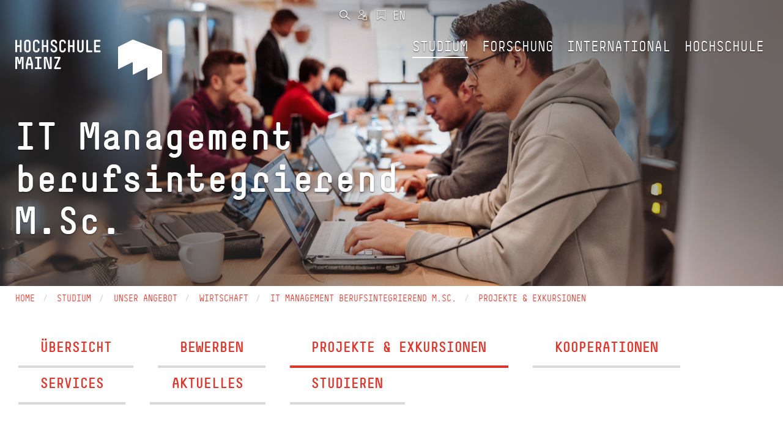

--- FILE ---
content_type: text/html; charset=utf-8
request_url: https://www.hs-mainz.de/studium/studiengaenge/wirtschaft/it-management-berufsintegrierend-msc/projekte-exkursionen/
body_size: 27283
content:
<!DOCTYPE html>
<html lang="de">
<head>

<meta charset="utf-8">
<!-- 
	This website is powered by TYPO3 - inspiring people to share!
	TYPO3 is a free open source Content Management Framework initially created by Kasper Skaarhoj and licensed under GNU/GPL.
	TYPO3 is copyright 1998-2026 of Kasper Skaarhoj. Extensions are copyright of their respective owners.
	Information and contribution at https://typo3.org/
-->




<meta name="generator" content="TYPO3 CMS">
<meta name="viewport" content="width=device-width, initial-scale=1.0">
<meta name="keywords" content="studieren, lehre, weiterbildung, mainz, hochschule mainz,">
<meta name="description" content="Das Morgen gestalten – Im Verbund der drei Fachbereiche Gestaltung, Technik und Wirtschaft">
<meta name="twitter:card" content="summary">
<meta name="apple-mobile-web-app-capable" content="yes">
<meta name="mobile-web-app-capable" content="yes">
<meta name="abstract" content="IT Management, IT Consulting, Service Management, Integrationsmanagement, Change Management, Design Science, Wirtschaftsinformatik, dual, Master, berufsintegrierend, berufsbegleitend">


<link rel="stylesheet" href="/_assets/e6ee9b8cb45bef781478b150e86de722/Theme/Stylesheet/main.min.css?1762156341" media="all" title="Default">
<link rel="stylesheet" href="/typo3temp/assets/compressed/merged-6ccd8b54001ec683ee05896d3b0365e2.css?1762156624" media="all">



<script src="/typo3temp/assets/compressed/merged-3240d919be94943d5b08edd903446b73.js?1762156624"></script>


<link rel="prev" href="/studium/studiengaenge/wirtschaft/it-management-berufsintegrierend-msc/bewerben/"><link rel="next" href="/studium/studiengaenge/wirtschaft/it-management-berufsintegrierend-msc/kooperationen/">            <link rel="shortcut icon" href="/fileadmin/Icons/HSM_LOGO-V-32x32.png" type="image/x-icon">
            <link rel="apple-touch-icon" href="/fileadmin/Icons/HSM_LOGO-V-180x180.png">
            <meta name="msapplication-square150x150logo" content="/fileadmin/Icons/HSM_LOGO-V-150x150.png">
            <meta name="msapplication-wide310x150logo" content="/fileadmin/Icons/HSM_LOGO-V-310x150.png">
            <meta name="msapplication-square310x310logo" content="/fileadmin/Icons/HSM_LOGO-V-310x310.png"><title>IT Management berufsintegrierend, Master of Science - Projekte & Exkursionen | Hochschule Mainz</title><!-- Matomo Tag Manager -->
    <script>
        var _mtm = window._mtm = window._mtm || [];
        _mtm.push({'mtm.startTime': (new Date().getTime()), 'event': 'mtm.Start'});
        (function() {
            var d=document, g=d.createElement('script'), s=d.getElementsByTagName('script')[0];
            g.async=true; g.src='https://piwik.hs-mainz.de/js/container_8Lod3dlO.js'; s.parentNode.insertBefore(g,s);
        })();
    </script>
<!-- End Matomo Tag Manager -->
<link rel="canonical" href="https://www.hs-mainz.de/studium/studiengaenge/wirtschaft/it-management-berufsintegrierend-msc/projekte-exkursionen/"/>
</head>
<body class="###CLASS### no-js">
<div id="main" class="m-scene">
    <div class="inner-wrap discipline3 default">
        
	
		<div class="body-inner-wrap ">
			<div class="loader-icon-wrap">
				<div class="loader-icon">

					

					<span class="loader"></span>
				</div>
			</div>
			


		<nav id="main-navbar" class="navbar navbar-inverse navbar-fixed-top transparent-background scene_element scene_element--fadeindown">
			<div class="container">
				<div class="navbar-header">
					<button type="button" class="navbar-toggle collapsed" data-toggle="collapse" data-target="#main-navbar-collapse" aria-expanded="false" aria-controls="navbar">
						<span class="sr-only">Toggle navigation</span>
						<span class="icon-bar"></span>
						<span class="icon-bar"></span>
						<span class="icon-bar"></span>
					</button>

					
	<div class="navbar-brand">
		
				<a href="/">
					
	
	
	

	<div class="inner-wrap">
		<span class="logo long">
			<svg xmlns="http://www.w3.org/2000/svg" xmlns:xlink="http://www.w3.org/1999/xlink" version="1.1" id="Ebene_1" x="0px" y="0px" width="180px" height="25px" viewBox="0 0 180 25" enable-background="new 0 0 180 25" xml:space="preserve">
<g>
	<g>
		<path fill="#FFFFFF" d="M43.778,19.781c-0.289,0-0.51-0.221-0.51-0.51v-4.676h-2.753v4.676c0,0.289-0.221,0.51-0.51,0.51h-0.714    c-0.289,0-0.51-0.221-0.51-0.51V8.187c0-0.289,0.221-0.51,0.51-0.51h0.714c0.289,0,0.51,0.221,0.51,0.51v4.676h2.753V8.187    c0-0.289,0.221-0.51,0.51-0.51h0.714c0.289,0,0.51,0.221,0.51,0.51v11.084c0,0.289-0.221,0.51-0.51,0.51H43.778z"/>
		<path fill="#FFFFFF" d="M47.672,10.431c0-1.632,1.326-2.94,2.94-2.94h0.51c1.615,0,2.94,1.31,2.94,2.94v6.596    c0,1.615-1.326,2.939-2.94,2.939h-0.51c-1.615,0-2.94-1.324-2.94-2.939V10.431z M49.406,17.027c0,0.662,0.527,1.207,1.207,1.207    h0.51c0.68,0,1.207-0.545,1.207-1.207v-6.596c0-0.663-0.527-1.207-1.207-1.207h-0.51c-0.68,0-1.207,0.544-1.207,1.207V17.027z"/>
		<path fill="#FFFFFF" d="M59.657,19.969c-1.615,0-2.941-1.311-2.941-2.941v-6.595c0-1.615,1.326-2.94,2.941-2.94h0.527    c1.632,0,2.958,1.326,2.958,2.94v0.356c0,0.289-0.221,0.511-0.51,0.511h-0.714c-0.289,0-0.51-0.222-0.51-0.511v-0.356    c0-0.663-0.544-1.207-1.224-1.207h-0.527c-0.663,0-1.207,0.544-1.207,1.207v6.595c0,0.664,0.544,1.207,1.207,1.207h0.527    c0.68,0,1.224-0.543,1.224-1.207v-0.543c0-0.289,0.221-0.51,0.51-0.51h0.714c0.289,0,0.51,0.221,0.51,0.51v0.543    c0,1.633-1.326,2.941-2.958,2.941H59.657z"/>
		<path fill="#FFFFFF" d="M70.706,19.781c-0.289,0-0.51-0.221-0.51-0.51v-4.676h-2.753v4.676c0,0.289-0.221,0.51-0.51,0.51h-0.714    c-0.289,0-0.51-0.221-0.51-0.51V8.187c0-0.289,0.221-0.51,0.51-0.51h0.714c0.289,0,0.51,0.221,0.51,0.51v4.676h2.753V8.187    c0-0.289,0.221-0.51,0.51-0.51h0.714c0.289,0,0.51,0.221,0.51,0.51v11.084c0,0.289-0.221,0.51-0.51,0.51H70.706z"/>
		<path fill="#FFFFFF" d="M77.455,19.969c-1.632,0-2.94-1.326-2.94-2.941v-0.373c0-0.289,0.221-0.51,0.51-0.51h0.714    c0.289,0,0.51,0.221,0.51,0.51v0.373c0,0.664,0.527,1.207,1.207,1.207h0.68c0.68,0,1.207-0.543,1.207-1.207v-0.543    c0-2.363-4.674-1.955-4.674-5.525v-0.527c0-1.615,1.326-2.94,2.941-2.94h0.374c1.615,0,2.941,1.326,2.941,2.94v0.356    c0,0.289-0.221,0.511-0.51,0.511h-0.714c-0.289,0-0.51-0.222-0.51-0.511v-0.356c0-0.663-0.544-1.207-1.207-1.207H77.61    c-0.663,0-1.207,0.544-1.207,1.207v0.527c0,2.177,4.674,1.854,4.674,5.525v0.543c0,1.615-1.309,2.941-2.94,2.941H77.455z"/>
		<path fill="#FFFFFF" d="M86.584,19.969c-1.615,0-2.941-1.311-2.941-2.941v-6.595c0-1.615,1.326-2.94,2.941-2.94h0.527    c1.632,0,2.958,1.326,2.958,2.94v0.356c0,0.289-0.221,0.511-0.51,0.511h-0.714c-0.289,0-0.51-0.222-0.51-0.511v-0.356    c0-0.663-0.544-1.207-1.224-1.207h-0.527c-0.663,0-1.207,0.544-1.207,1.207v6.595c0,0.664,0.544,1.207,1.207,1.207h0.527    c0.68,0,1.224-0.543,1.224-1.207v-0.543c0-0.289,0.221-0.51,0.51-0.51h0.714c0.289,0,0.51,0.221,0.51,0.51v0.543    c0,1.633-1.326,2.941-2.958,2.941H86.584z"/>
		<path fill="#FFFFFF" d="M97.634,19.781c-0.289,0-0.51-0.221-0.51-0.51v-4.676h-2.753v4.676c0,0.289-0.221,0.51-0.51,0.51h-0.714    c-0.289,0-0.51-0.221-0.51-0.51V8.187c0-0.289,0.221-0.51,0.51-0.51h0.714c0.289,0,0.51,0.221,0.51,0.51v4.676h2.753V8.187    c0-0.289,0.221-0.51,0.51-0.51h0.714c0.289,0,0.51,0.221,0.51,0.51v11.084c0,0.289-0.221,0.51-0.51,0.51H97.634z"/>
		<path fill="#FFFFFF" d="M104.536,19.969c-1.615,0-2.924-1.326-2.924-2.941V8.188c0-0.289,0.221-0.51,0.51-0.51h0.697    c0.289,0,0.51,0.221,0.51,0.51v8.839c0,0.664,0.544,1.207,1.207,1.207h0.374c0.663,0,1.207-0.543,1.207-1.207V8.188    c0-0.289,0.221-0.51,0.51-0.51h0.697c0.289,0,0.51,0.221,0.51,0.51v8.839c0,1.615-1.309,2.941-2.924,2.941H104.536z"/>
		<path fill="#FFFFFF" d="M111.795,19.781c-0.289,0-0.51-0.221-0.51-0.51V8.187c0-0.289,0.221-0.51,0.51-0.51h0.714    c0.289,0,0.51,0.221,0.51,0.51v9.86h3.638c0.289,0,0.51,0.221,0.51,0.51v0.715c0,0.289-0.221,0.51-0.51,0.51H111.795z"/>
		<path fill="#FFFFFF" d="M120.244,19.781c-0.289,0-0.51-0.221-0.51-0.51V8.17c0-0.272,0.221-0.493,0.51-0.493h5.202    c0.289,0,0.527,0.221,0.527,0.51v0.714c0,0.272-0.238,0.51-0.527,0.51h-3.978v3.452h3.621c0.289,0,0.527,0.221,0.527,0.51v0.715    c0,0.287-0.238,0.51-0.527,0.51h-3.621v3.451h3.995c0.289,0,0.51,0.221,0.51,0.51v0.713c0,0.289-0.221,0.51-0.51,0.51H120.244    L120.244,19.781z"/>
		<path fill="#FFFFFF" d="M143.5,19.781c-0.289,0-0.51-0.221-0.51-0.51v-7.633c0-0.425,0.119-1.836,0.136-2.006h-0.391    c-0.017,0.17-0.187,1.581-0.306,2.006l-0.867,2.959c-0.068,0.238-0.272,0.34-0.493,0.34h-0.884c-0.221,0-0.425-0.102-0.493-0.34    l-0.867-2.959c-0.119-0.425-0.289-1.836-0.306-2.006h-0.391c0.017,0.17,0.136,1.581,0.136,2.006v7.633    c0,0.289-0.221,0.51-0.51,0.51h-0.714c-0.306,0-0.51-0.221-0.51-0.51V8.187c0-0.289,0.221-0.51,0.51-0.51h1.955    c0.221,0,0.425,0.119,0.476,0.322l0.969,3.995c0.085,0.323,0.17,1.14,0.187,1.328c0.017-0.188,0.102-1.005,0.187-1.328L141.783,8    c0.051-0.203,0.255-0.322,0.476-0.322h1.955c0.289,0,0.51,0.221,0.51,0.51v11.084c0,0.289-0.221,0.51-0.51,0.51H143.5z"/>
		<path fill="#FFFFFF" d="M153.071,19.271c0,0.289-0.221,0.51-0.51,0.51h-0.714c-0.289,0-0.51-0.221-0.51-0.51V15.99h-3.467v3.281    c0,0.289-0.204,0.51-0.493,0.51h-0.731c-0.289,0-0.51-0.221-0.51-0.51v-4.217c0-0.018,0-0.051,0.017-0.102l1.818-6.903    c0.068-0.255,0.272-0.374,0.51-0.374h2.244c0.238,0,0.442,0.119,0.51,0.374l1.819,6.903c0.017,0.051,0.017,0.084,0.017,0.102    V19.271z M149.807,9.411h-0.408l-1.258,4.847h2.923L149.807,9.411z"/>
		<path fill="#FFFFFF" d="M155.791,19.781c-0.289,0-0.51-0.221-0.51-0.51v-0.715c0-0.289,0.221-0.51,0.51-0.51h1.921V9.41h-1.734    c-0.289,0-0.51-0.221-0.51-0.51V8.186c0-0.289,0.221-0.51,0.51-0.51h5.202c0.289,0,0.51,0.221,0.51,0.51V8.9    c0,0.289-0.221,0.51-0.51,0.51h-1.734v8.637h1.921c0.289,0,0.51,0.221,0.51,0.51v0.715c0,0.289-0.221,0.51-0.51,0.51H155.791z"/>
		<path fill="#FFFFFF" d="M168.898,19.781c-0.204,0-0.425-0.102-0.493-0.34l-2.295-7.803c-0.136-0.425-0.374-1.854-0.391-2.023    h-0.408c0.017,0.17,0.153,1.599,0.153,2.023v7.633c0,0.289-0.221,0.51-0.51,0.51h-0.714c-0.289,0-0.51-0.221-0.51-0.51V8.187    c0-0.289,0.238-0.51,0.527-0.51h1.955c0.204,0,0.425,0.085,0.493,0.322L169,15.803c0.136,0.441,0.374,1.871,0.391,2.041h0.408    c-0.017-0.17-0.153-1.6-0.153-2.041V8.187c0-0.289,0.221-0.51,0.51-0.51h0.714c0.289,0,0.51,0.221,0.51,0.51v11.084    c0,0.289-0.221,0.51-0.51,0.51H168.898z"/>
		<path fill="#FFFFFF" d="M173.931,19.781c-0.289,0-0.51-0.221-0.51-0.51v-0.613c0-0.289,0.034-0.355,0.136-0.578l4.029-8.669    h-3.468c-0.289,0-0.527-0.221-0.527-0.51V8.187c0-0.289,0.221-0.51,0.51-0.51h5.032c0.289,0,0.51,0.221,0.51,0.51v0.697    c0,0.033-0.017,0.271-0.136,0.526l-4.029,8.638h4.012c0.289,0,0.51,0.221,0.51,0.51v0.713c0,0.289-0.221,0.51-0.51,0.51H173.931    L173.931,19.781z"/>
		<path fill="#FFFFFF" d="M1.962,5.294c0,0,0-0.478,0.425-0.69l7.944-3.991c0,0,0.425-0.213,0.87-0.045l16.698,6.291    c0,0,0.445,0.167,0.445,0.645v12.301c0,0,0,0.477-0.425,0.689l-7.944,3.99c0,0-0.425,0.213-0.425-0.264v-6.777    c0,0,0-0.477-0.425-0.264l-7.944,3.99c0,0-0.425,0.215-0.425-0.264v-6.775c0,0,0-0.479-0.425-0.266l-7.944,3.992    c0,0-0.425,0.213-0.425-0.264V5.294L1.962,5.294z"/>
	</g>
</g>
</svg>
		</span>
		<span class="logo short">
			<svg xmlns="http://www.w3.org/2000/svg" xmlns:xlink="http://www.w3.org/1999/xlink" version="1.1" id="Ebene_1" x="0px" y="0px" width="180px" height="25px" viewBox="0 0 180 25" enable-background="new 0 0 180 25" xml:space="preserve">
<g>
	<g>
		<path fill="#FFFFFF" d="M43.778,19.781c-0.289,0-0.51-0.221-0.51-0.51v-4.676h-2.753v4.676c0,0.289-0.221,0.51-0.51,0.51h-0.714    c-0.289,0-0.51-0.221-0.51-0.51V8.187c0-0.289,0.221-0.51,0.51-0.51h0.714c0.289,0,0.51,0.221,0.51,0.51v4.676h2.753V8.187    c0-0.289,0.221-0.51,0.51-0.51h0.714c0.289,0,0.51,0.221,0.51,0.51v11.084c0,0.289-0.221,0.51-0.51,0.51H43.778z"/>
		<path fill="#FFFFFF" d="M47.672,10.431c0-1.632,1.326-2.94,2.94-2.94h0.51c1.615,0,2.94,1.31,2.94,2.94v6.596    c0,1.615-1.326,2.939-2.94,2.939h-0.51c-1.615,0-2.94-1.324-2.94-2.939V10.431z M49.406,17.027c0,0.662,0.527,1.207,1.207,1.207    h0.51c0.68,0,1.207-0.545,1.207-1.207v-6.596c0-0.663-0.527-1.207-1.207-1.207h-0.51c-0.68,0-1.207,0.544-1.207,1.207V17.027z"/>
		<path fill="#FFFFFF" d="M59.657,19.969c-1.615,0-2.941-1.311-2.941-2.941v-6.595c0-1.615,1.326-2.94,2.941-2.94h0.527    c1.632,0,2.958,1.326,2.958,2.94v0.356c0,0.289-0.221,0.511-0.51,0.511h-0.714c-0.289,0-0.51-0.222-0.51-0.511v-0.356    c0-0.663-0.544-1.207-1.224-1.207h-0.527c-0.663,0-1.207,0.544-1.207,1.207v6.595c0,0.664,0.544,1.207,1.207,1.207h0.527    c0.68,0,1.224-0.543,1.224-1.207v-0.543c0-0.289,0.221-0.51,0.51-0.51h0.714c0.289,0,0.51,0.221,0.51,0.51v0.543    c0,1.633-1.326,2.941-2.958,2.941H59.657z"/>
		<path fill="#FFFFFF" d="M70.706,19.781c-0.289,0-0.51-0.221-0.51-0.51v-4.676h-2.753v4.676c0,0.289-0.221,0.51-0.51,0.51h-0.714    c-0.289,0-0.51-0.221-0.51-0.51V8.187c0-0.289,0.221-0.51,0.51-0.51h0.714c0.289,0,0.51,0.221,0.51,0.51v4.676h2.753V8.187    c0-0.289,0.221-0.51,0.51-0.51h0.714c0.289,0,0.51,0.221,0.51,0.51v11.084c0,0.289-0.221,0.51-0.51,0.51H70.706z"/>
		<path fill="#FFFFFF" d="M77.455,19.969c-1.632,0-2.94-1.326-2.94-2.941v-0.373c0-0.289,0.221-0.51,0.51-0.51h0.714    c0.289,0,0.51,0.221,0.51,0.51v0.373c0,0.664,0.527,1.207,1.207,1.207h0.68c0.68,0,1.207-0.543,1.207-1.207v-0.543    c0-2.363-4.674-1.955-4.674-5.525v-0.527c0-1.615,1.326-2.94,2.941-2.94h0.374c1.615,0,2.941,1.326,2.941,2.94v0.356    c0,0.289-0.221,0.511-0.51,0.511h-0.714c-0.289,0-0.51-0.222-0.51-0.511v-0.356c0-0.663-0.544-1.207-1.207-1.207H77.61    c-0.663,0-1.207,0.544-1.207,1.207v0.527c0,2.177,4.674,1.854,4.674,5.525v0.543c0,1.615-1.309,2.941-2.94,2.941H77.455z"/>
		<path fill="#FFFFFF" d="M86.584,19.969c-1.615,0-2.941-1.311-2.941-2.941v-6.595c0-1.615,1.326-2.94,2.941-2.94h0.527    c1.632,0,2.958,1.326,2.958,2.94v0.356c0,0.289-0.221,0.511-0.51,0.511h-0.714c-0.289,0-0.51-0.222-0.51-0.511v-0.356    c0-0.663-0.544-1.207-1.224-1.207h-0.527c-0.663,0-1.207,0.544-1.207,1.207v6.595c0,0.664,0.544,1.207,1.207,1.207h0.527    c0.68,0,1.224-0.543,1.224-1.207v-0.543c0-0.289,0.221-0.51,0.51-0.51h0.714c0.289,0,0.51,0.221,0.51,0.51v0.543    c0,1.633-1.326,2.941-2.958,2.941H86.584z"/>
		<path fill="#FFFFFF" d="M97.634,19.781c-0.289,0-0.51-0.221-0.51-0.51v-4.676h-2.753v4.676c0,0.289-0.221,0.51-0.51,0.51h-0.714    c-0.289,0-0.51-0.221-0.51-0.51V8.187c0-0.289,0.221-0.51,0.51-0.51h0.714c0.289,0,0.51,0.221,0.51,0.51v4.676h2.753V8.187    c0-0.289,0.221-0.51,0.51-0.51h0.714c0.289,0,0.51,0.221,0.51,0.51v11.084c0,0.289-0.221,0.51-0.51,0.51H97.634z"/>
		<path fill="#FFFFFF" d="M104.536,19.969c-1.615,0-2.924-1.326-2.924-2.941V8.188c0-0.289,0.221-0.51,0.51-0.51h0.697    c0.289,0,0.51,0.221,0.51,0.51v8.839c0,0.664,0.544,1.207,1.207,1.207h0.374c0.663,0,1.207-0.543,1.207-1.207V8.188    c0-0.289,0.221-0.51,0.51-0.51h0.697c0.289,0,0.51,0.221,0.51,0.51v8.839c0,1.615-1.309,2.941-2.924,2.941H104.536z"/>
		<path fill="#FFFFFF" d="M111.795,19.781c-0.289,0-0.51-0.221-0.51-0.51V8.187c0-0.289,0.221-0.51,0.51-0.51h0.714    c0.289,0,0.51,0.221,0.51,0.51v9.86h3.638c0.289,0,0.51,0.221,0.51,0.51v0.715c0,0.289-0.221,0.51-0.51,0.51H111.795z"/>
		<path fill="#FFFFFF" d="M120.244,19.781c-0.289,0-0.51-0.221-0.51-0.51V8.17c0-0.272,0.221-0.493,0.51-0.493h5.202    c0.289,0,0.527,0.221,0.527,0.51v0.714c0,0.272-0.238,0.51-0.527,0.51h-3.978v3.452h3.621c0.289,0,0.527,0.221,0.527,0.51v0.715    c0,0.287-0.238,0.51-0.527,0.51h-3.621v3.451h3.995c0.289,0,0.51,0.221,0.51,0.51v0.713c0,0.289-0.221,0.51-0.51,0.51H120.244    L120.244,19.781z"/>
		<path fill="#FFFFFF" d="M143.5,19.781c-0.289,0-0.51-0.221-0.51-0.51v-7.633c0-0.425,0.119-1.836,0.136-2.006h-0.391    c-0.017,0.17-0.187,1.581-0.306,2.006l-0.867,2.959c-0.068,0.238-0.272,0.34-0.493,0.34h-0.884c-0.221,0-0.425-0.102-0.493-0.34    l-0.867-2.959c-0.119-0.425-0.289-1.836-0.306-2.006h-0.391c0.017,0.17,0.136,1.581,0.136,2.006v7.633    c0,0.289-0.221,0.51-0.51,0.51h-0.714c-0.306,0-0.51-0.221-0.51-0.51V8.187c0-0.289,0.221-0.51,0.51-0.51h1.955    c0.221,0,0.425,0.119,0.476,0.322l0.969,3.995c0.085,0.323,0.17,1.14,0.187,1.328c0.017-0.188,0.102-1.005,0.187-1.328L141.783,8    c0.051-0.203,0.255-0.322,0.476-0.322h1.955c0.289,0,0.51,0.221,0.51,0.51v11.084c0,0.289-0.221,0.51-0.51,0.51H143.5z"/>
		<path fill="#FFFFFF" d="M153.071,19.271c0,0.289-0.221,0.51-0.51,0.51h-0.714c-0.289,0-0.51-0.221-0.51-0.51V15.99h-3.467v3.281    c0,0.289-0.204,0.51-0.493,0.51h-0.731c-0.289,0-0.51-0.221-0.51-0.51v-4.217c0-0.018,0-0.051,0.017-0.102l1.818-6.903    c0.068-0.255,0.272-0.374,0.51-0.374h2.244c0.238,0,0.442,0.119,0.51,0.374l1.819,6.903c0.017,0.051,0.017,0.084,0.017,0.102    V19.271z M149.807,9.411h-0.408l-1.258,4.847h2.923L149.807,9.411z"/>
		<path fill="#FFFFFF" d="M155.791,19.781c-0.289,0-0.51-0.221-0.51-0.51v-0.715c0-0.289,0.221-0.51,0.51-0.51h1.921V9.41h-1.734    c-0.289,0-0.51-0.221-0.51-0.51V8.186c0-0.289,0.221-0.51,0.51-0.51h5.202c0.289,0,0.51,0.221,0.51,0.51V8.9    c0,0.289-0.221,0.51-0.51,0.51h-1.734v8.637h1.921c0.289,0,0.51,0.221,0.51,0.51v0.715c0,0.289-0.221,0.51-0.51,0.51H155.791z"/>
		<path fill="#FFFFFF" d="M168.898,19.781c-0.204,0-0.425-0.102-0.493-0.34l-2.295-7.803c-0.136-0.425-0.374-1.854-0.391-2.023    h-0.408c0.017,0.17,0.153,1.599,0.153,2.023v7.633c0,0.289-0.221,0.51-0.51,0.51h-0.714c-0.289,0-0.51-0.221-0.51-0.51V8.187    c0-0.289,0.238-0.51,0.527-0.51h1.955c0.204,0,0.425,0.085,0.493,0.322L169,15.803c0.136,0.441,0.374,1.871,0.391,2.041h0.408    c-0.017-0.17-0.153-1.6-0.153-2.041V8.187c0-0.289,0.221-0.51,0.51-0.51h0.714c0.289,0,0.51,0.221,0.51,0.51v11.084    c0,0.289-0.221,0.51-0.51,0.51H168.898z"/>
		<path fill="#FFFFFF" d="M173.931,19.781c-0.289,0-0.51-0.221-0.51-0.51v-0.613c0-0.289,0.034-0.355,0.136-0.578l4.029-8.669    h-3.468c-0.289,0-0.527-0.221-0.527-0.51V8.187c0-0.289,0.221-0.51,0.51-0.51h5.032c0.289,0,0.51,0.221,0.51,0.51v0.697    c0,0.033-0.017,0.271-0.136,0.526l-4.029,8.638h4.012c0.289,0,0.51,0.221,0.51,0.51v0.713c0,0.289-0.221,0.51-0.51,0.51H173.931    L173.931,19.781z"/>
		<path fill="#FFFFFF" d="M1.962,5.294c0,0,0-0.478,0.425-0.69l7.944-3.991c0,0,0.425-0.213,0.87-0.045l16.698,6.291    c0,0,0.445,0.167,0.445,0.645v12.301c0,0,0,0.477-0.425,0.689l-7.944,3.99c0,0-0.425,0.213-0.425-0.264v-6.777    c0,0,0-0.477-0.425-0.264l-7.944,3.99c0,0-0.425,0.215-0.425-0.264v-6.775c0,0,0-0.479-0.425-0.266l-7.944,3.992    c0,0-0.425,0.213-0.425-0.264V5.294L1.962,5.294z"/>
	</g>
</g>
</svg>
		</span>
		<span class="logo default">
			<svg xmlns="http://www.w3.org/2000/svg" viewBox="0 0 377.94666 103.93333" height="103.93333" width="377.94666" xml:space="preserve" id="svg2" version="1.1">
    <defs id="defs6"/>
    <g transform="matrix(1.3333333,0,0,-1.3333333,0,103.93333)" id="g10">
        <g transform="scale(0.1)" id="g12">
            <path id="path14" fill="#ffffff" fill-opacity="1" fill-rule="nonzero" stroke="none" d="m 1634.1,538.594 h -102.31 c -5.66,0 -10,4.332 -10,9.996 v 217.609 c 0,5.332 4.34,9.664 10,9.664 h 101.97 c 5.67,0 10.33,-4.332 10.33,-10 v -13.996 c 0,-5.332 -4.66,-9.996 -10.33,-9.996 h -77.98 v -67.648 h 70.99 c 5.66,0 10.33,-4.332 10.33,-9.996 V 650.23 c 0,-5.667 -4.67,-10 -10.33,-10 h -70.99 v -67.648 h 78.32 c 5.66,0 9.99,-4.332 9.99,-9.996 V 548.59 c 0,-5.664 -4.33,-9.996 -9.99,-9.996 z m -157.41,0 h -95.31 c -5.66,0 -9.99,4.332 -9.99,9.996 v 217.273 c 0,5.668 4.33,10 9.99,10 h 14 c 5.67,0 10,-4.332 10,-10 V 572.582 h 71.31 c 5.67,0 10,-4.332 10,-9.996 V 548.59 c 0,-5.664 -4.33,-9.996 -10,-9.996 z m -215.61,-3.668 h -7.33 c -31.66,0 -57.32,25.992 -57.32,57.652 v 173.285 c 0,5.668 4.34,10 10,10 h 13.66 c 5.67,0 10,-4.332 10,-10 V 592.578 c 0,-12.996 10.67,-23.66 23.66,-23.66 h 7.33 c 13,0 23.66,10.664 23.66,23.66 v 173.285 c 0,5.668 4.34,10 10,10 h 13.66 c 5.67,0 10,-4.332 10,-10 V 592.578 c 0,-31.66 -25.66,-57.652 -57.32,-57.652 z m -129.3,3.668 h -13.99 c -5.67,0 -10,4.332 -10,9.996 v 91.64 h -53.98 v -91.64 c 0,-5.664 -4.34,-9.996 -10,-9.996 h -14 c -5.66,0 -10,4.332 -10,9.996 v 217.273 c 0,5.668 4.34,10 10,10 h 14 c 5.66,0 10,-4.332 10,-10 v -91.64 h 53.98 v 91.64 c 0,5.668 4.33,10 10,10 h 13.99 c 5.67,0 10,-4.332 10,-10 V 548.59 c 0,-5.664 -4.33,-9.996 -10,-9.996 z M 917.508,534.926 H 907.18 c -31.66,0 -57.653,25.66 -57.653,57.652 v 129.297 c 0,31.66 25.993,57.652 57.653,57.652 h 10.328 c 31.992,0 57.984,-25.992 57.984,-57.652 v -6.996 c 0,-5.664 -4.332,-9.996 -9.996,-9.996 H 951.5 c -5.664,0 -9.996,4.332 -9.996,9.996 v 6.996 c 0,13 -10.664,23.66 -23.996,23.66 H 907.18 c -13,0 -23.664,-10.66 -23.664,-23.66 V 592.578 c 0,-12.996 10.664,-23.66 23.664,-23.66 h 10.328 c 13.332,0 23.996,10.664 23.996,23.66 v 10.664 c 0,5.664 4.332,9.996 9.996,9.996 h 13.996 c 5.664,0 9.996,-4.332 9.996,-9.996 v -10.664 c 0,-31.992 -25.992,-57.652 -57.984,-57.652 z m -165.621,0 h -13.332 c -31.989,0 -57.649,25.992 -57.649,57.652 v 7.332 c 0,5.664 4.332,9.996 9.996,9.996 h 13.996 c 5.665,0 9.997,-4.332 9.997,-9.996 v -7.332 c 0,-12.996 10.332,-23.66 23.66,-23.66 h 13.332 c 13.328,0 23.66,10.664 23.66,23.66 v 10.664 c 0,46.321 -91.645,38.324 -91.645,108.305 v 10.328 c 0,31.66 25.996,57.652 57.653,57.652 h 7.332 c 31.66,0 57.652,-25.992 57.652,-57.652 v -6.996 c 0,-5.664 -4.332,-9.996 -9.996,-9.996 h -14 c -5.664,0 -9.996,4.332 -9.996,9.996 v 6.996 c 0,13 -10.664,23.66 -23.66,23.66 h -7.332 c -12.996,0 -23.66,-10.66 -23.66,-23.66 v -10.328 c 0,-42.656 91.64,-36.324 91.64,-108.305 v -10.664 c 0,-31.66 -25.656,-57.652 -57.648,-57.652 z m -126.633,3.668 h -13.996 c -5.668,0 -10,4.332 -10,9.996 v 91.64 h -53.985 v -91.64 c 0,-5.664 -4.332,-9.996 -9.996,-9.996 h -13.996 c -5.668,0 -10,4.332 -10,9.996 v 217.273 c 0,5.668 4.332,10 10,10 h 13.996 c 5.664,0 9.996,-4.332 9.996,-10 v -91.64 h 53.985 v 91.64 c 0,5.668 4.332,10 10,10 h 13.996 c 5.664,0 9.996,-4.332 9.996,-10 V 548.59 c 0,-5.664 -4.332,-9.996 -9.996,-9.996 z m -215.277,-3.668 h -10.332 c -31.657,0 -57.649,25.66 -57.649,57.652 v 129.297 c 0,31.66 25.992,57.652 57.649,57.652 h 10.332 c 31.992,0 57.984,-25.992 57.984,-57.652 v -6.996 c 0,-5.664 -4.332,-9.996 -9.996,-9.996 h -13.996 c -5.664,0 -9.996,4.332 -9.996,9.996 v 6.996 c 0,13 -10.664,23.66 -23.996,23.66 h -10.332 c -12.997,0 -23.661,-10.66 -23.661,-23.66 V 592.578 c 0,-12.996 10.664,-23.66 23.661,-23.66 h 10.332 c 13.332,0 23.996,10.664 23.996,23.66 v 10.664 c 0,5.664 4.332,9.996 9.996,9.996 h 13.996 c 5.664,0 9.996,-4.332 9.996,-9.996 v -10.664 c 0,-31.992 -25.992,-57.652 -57.984,-57.652 z m -204.7,186.949 V 592.578 c 0,-12.996 10.332,-23.66 23.661,-23.66 h 10 c 13.328,0 23.66,10.664 23.66,23.66 v 129.297 c 0,13 -10.332,23.66 -23.66,23.66 h -10 c -13.329,0 -23.661,-10.66 -23.661,-23.66 z M 171.289,592.578 v 129.297 c 0,31.992 25.992,57.652 57.649,57.652 h 10 c 31.656,0 57.652,-25.66 57.652,-57.652 V 592.578 c 0,-31.66 -25.996,-57.652 -57.652,-57.652 h -10 c -31.657,0 -57.649,25.992 -57.649,57.652 z m -59.32,-53.984 H 97.9727 c -5.6641,0 -9.9961,4.332 -9.9961,9.996 v 91.64 H 33.9922 v -91.64 c 0,-5.664 -4.332,-9.996 -10,-9.996 H 9.99609 C 4.33203,538.594 0,542.926 0,548.59 v 217.273 c 0,5.668 4.33203,10 9.99609,10 H 23.9922 c 5.668,0 10,-4.332 10,-10 v -91.64 h 53.9844 v 91.64 c 0,5.668 4.332,10 9.9961,10 h 13.9963 c 5.668,0 10,-4.332 10,-10 V 548.59 c 0,-5.664 -4.332,-9.996 -10,-9.996 z M 868.742,212.598 h -108.98 c -5.664,0 -9.996,4.332 -9.996,10 v 11.996 c 0,5.668 0.664,7 2.664,11.332 l 78.988,169.969 H 763.43 c -5.668,0 -10.332,4.332 -10.332,9.996 v 14 c 0,5.664 4.332,9.996 10,9.996 h 98.644 c 5.668,0 10,-4.332 10,-9.996 v -13.664 c 0,-0.668 -0.336,-5.332 -2.668,-10.332 L 790.09,246.594 h 78.652 c 5.664,0 9.996,-4.332 9.996,-10 v -13.996 c 0,-5.668 -4.332,-10 -9.996,-10 z m -176.301,0 h -38.66 c -3.996,0 -8.332,2 -9.664,6.668 l -44.988,152.968 c -2.668,8.332 -7.332,36.329 -7.668,39.661 h -7.996 c 0.332,-3.332 3,-31.329 3,-39.661 V 222.598 c 0,-5.668 -4.336,-10 -10,-10 h -13.996 c -5.668,0 -10,4.332 -10,10 v 217.293 c 0,5.664 4.668,9.996 10.332,9.996 h 38.324 c 4,0 8.332,-1.664 9.668,-6.332 l 44.988,-152.973 c 2.668,-8.664 7.332,-36.656 7.668,-39.988 h 7.996 c -0.332,3.332 -3,31.324 -3,39.988 v 149.309 c 0,5.664 4.332,9.996 10,9.996 h 13.996 c 5.668,0 10,-4.332 10,-9.996 V 222.598 c 0,-5.668 -4.332,-10 -10,-10 z m -194.871,0 H 388.258 c -5.664,0 -9.996,4.332 -9.996,10 v 13.996 c 0,5.668 4.332,10 9.996,10 h 37.66 v 169.301 h -33.992 c -5.664,0 -10,4.332 -10,9.996 v 14 c 0,5.664 4.336,9.996 10,9.996 h 101.98 c 5.664,0 9.996,-4.332 9.996,-9.996 v -14 c 0,-5.664 -4.332,-9.996 -9.996,-9.996 H 459.914 V 246.594 h 37.656 c 5.668,0 10,-4.332 10,-10 v -13.996 c 0,-5.668 -4.332,-10 -10,-10 z M 301.609,320.91 276.945,415.895 h -7.996 L 244.285,320.91 h 57.324 z m 39.325,-15.664 v -82.648 c 0,-5.668 -4.332,-10 -9.996,-10 h -13.997 c -5.668,0 -10,4.332 -10,10 v 64.32 h -67.988 v -64.32 c 0,-5.668 -4,-10 -9.664,-10 h -14.328 c -5.668,0 -10,4.332 -10,10 v 82.648 c 0,0.336 0,1 0.332,2 l 35.66,135.309 c 1.332,5 5.332,7.332 10,7.332 h 43.992 c 4.664,0 8.664,-2.332 9.996,-7.332 l 35.661,-135.309 c 0.332,-1 0.332,-1.664 0.332,-2 z M 150.637,212.598 h -13.996 c -5.664,0 -9.996,4.332 -9.996,10 v 149.636 c 0,8.332 2.332,35.993 2.664,39.329 h -7.664 c -0.336,-3.336 -3.668,-30.997 -6,-39.329 L 98.6484,314.246 c -1.332,-4.668 -5.332,-6.664 -9.664,-6.664 H 71.6523 c -4.332,0 -8.332,1.996 -9.664,6.664 l -16.9961,57.988 c -2.332,8.332 -5.668,35.993 -6,39.329 h -7.6641 c 0.3321,-3.336 2.6641,-30.997 2.6641,-39.329 V 222.598 c 0,-5.668 -4.332,-10 -9.9961,-10 H 10 c -6,0 -10,4.332 -10,10 v 217.293 c 0,5.664 4.33203,9.996 10,9.996 h 38.3242 c 4.3321,0 8.3321,-2.332 9.3321,-6.332 l 18.996,-78.321 c 1.668,-6.332 3.3321,-22.328 3.6641,-25.992 0.3359,3.664 2,19.66 3.668,25.992 l 18.9956,78.321 c 1,4 5,6.332 9.333,6.332 h 38.324 c 5.668,0 10,-4.332 10,-9.996 V 222.598 c 0,-5.668 -4.332,-10 -10,-10 z M 1984.25,625.68 c 0,0 0,15.297 13.7,22.156 l 256.07,128.156 c 0,0 13.7,6.856 28.04,1.473 l 538.25,-202.039 c 0,0 14.34,-5.387 14.34,-20.684 V 151.848 c 0,0 0,-15.301 -13.7,-22.153 L 2564.88,1.53125 c 0,0 -13.7,-6.85156 -13.7,8.44141 V 227.656 c 0,0 0,15.297 -13.7,8.446 L 2281.41,107.938 c 0,0 -13.69,-6.856 -13.69,8.441 v 217.68 c 0,0 0,15.304 -13.7,8.445 l -256.07,-128.16 c 0,0 -13.7,-6.86 -13.7,8.441 v 402.895 0 0"/>
        </g>
    </g>
</svg>
		</span>
	</div>

				</a>
			
	</div>

				</div>

				<div id="main-navbar-collapse" class="navbar-collapse collapse">
					<div class="navbar-right">
						<a class="btn-close" href="#"></a>
						<ul class="nav navbar-nav main-navbar-nav" role="tablist">
							<li class="tools">
								<div class="inner-wrap">
									<span class="primary-tools hidden-xs"><a href="#n--search" data-toggle="tab" aria-controls="n--search" id="btn-search" title="Suchen"><span class="hsmi-search"></span></a><a title="Login" href="/login/"><span class="hsmi-user"></span></a><a class="quicklinks" title="Quicklinks" href="/quicklinks/"><span class="hsmi-icon_quicklinks"></span></a></span><span class="primary-tools hidden-xs"><a href=""
															   class="no-smoothState"
															   title="Auf Englisch umschalten"><span class="hsmi-language-en"></span></a></span>
								</div>
							</li>

							
								
									
								
									
										<li class="main-navbar-nav-item active menu-active">
											<a href="#n6" data-toggle="tab" aria-controls="n6">
												<span class="inner-wrap">Studium</span>
											</a>
										</li>
									
								
									
										<li class="main-navbar-nav-item ">
											<a href="#n2" data-toggle="tab" aria-controls="n2">
												<span class="inner-wrap">Forschung</span>
											</a>
										</li>
									
								
									
										<li class="main-navbar-nav-item ">
											<a href="#n8326" data-toggle="tab" aria-controls="n8326">
												<span class="inner-wrap">International</span>
											</a>
										</li>
									
								
									
										<li class="main-navbar-nav-item ">
											<a href="#n14" data-toggle="tab" aria-controls="n14">
												<span class="inner-wrap">Hochschule</span>
											</a>
										</li>
									
								
									
								
							

						</ul>
					</div>
				</div><!--/.nav-collapse -->
			</div>

			<div class="navigation-pages tab-content">
				
					
						
					
						
							<div role="tabpanel" class="tab-pane container fade in active" id="n6">
								<div class="title">Studium</div>
								
									<ul>
										
											<li class="active ">
												
														<div class="title">
															<div class="inner-wrap">Unser Angebot</div>
														</div>
														
															<ul class="collapse in icon-ul" id="m119">
																
																	<li class="">
																		<div class="inner-wrap">
																			<a href="/hochschule/organisation/fachbereiche/">
																				<i class="icon-li hsmi-arrow-right"></i> Fach&shy;be&shy;reiche
																			</a>
																		</div>
																	</li>
																
																	<li class="">
																		<div class="inner-wrap">
																			<a href="/studium/studiengaenge/uebersicht/">
																				<i class="icon-li hsmi-arrow-right"></i> Studiengänge
																			</a>
																		</div>
																	</li>
																
																	<li class="">
																		<div class="inner-wrap">
																			<a href="/international/studieren/internationale-studiengaenge/">
																				<i class="icon-li hsmi-arrow-right"></i> In&shy;ter&shy;na&shy;tio&shy;nale Studiengänge
																			</a>
																		</div>
																	</li>
																
																	<li class="">
																		<div class="inner-wrap">
																			<a href="/duales-studium/uebersicht/">
																				<i class="icon-li hsmi-arrow-right"></i> Duales Studium
																			</a>
																		</div>
																	</li>
																
															</ul>
														
													
											</li>
										
											<li class="">
												
														<div class="title">
															<div class="inner-wrap">Vor dem Studium</div>
														</div>
														
															<ul class="collapse in icon-ul" id="m4">
																
																	<li class="">
																		<div class="inner-wrap">
																			<a href="https://www.hs-mainz.de/studium/vor-dem-studium/studienorientierung/uebersicht/">
																				<i class="icon-li hsmi-arrow-right"></i> Stu&shy;di&shy;en&shy;o&shy;ri&shy;en&shy;tie&shy;rung
																			</a>
																		</div>
																	</li>
																
																	<li class="">
																		<div class="inner-wrap">
																			<a href="/studium/vor-dem-studium/bewerbung/uebersicht/">
																				<i class="icon-li hsmi-arrow-right"></i> Bewerbung
																			</a>
																		</div>
																	</li>
																
															</ul>
														
													
											</li>
										
											<li class="">
												
														<div class="title">
															<div class="inner-wrap">Im Studium</div>
														</div>
														
															<ul class="collapse in icon-ul" id="m5">
																
																	<li class="">
																		<div class="inner-wrap">
																			<a href="/studium/im-studium/immatrikulation-rueckmeldung-und-exmatrikulation/">
																				<i class="icon-li hsmi-arrow-right"></i> Immatrikulation, Rück&shy;mel&shy;dung und Ex&shy;ma&shy;tri&shy;ku&shy;la&shy;tion
																			</a>
																		</div>
																	</li>
																
																	<li class="">
																		<div class="inner-wrap">
																			<a href="/studium/im-studium/anerkennung/">
																				<i class="icon-li hsmi-arrow-right"></i> An&shy;er&shy;ken&shy;nung und An&shy;rech&shy;nung
																			</a>
																		</div>
																	</li>
																
																	<li class="">
																		<div class="inner-wrap">
																			<a href="/studium/im-studium/services/uebersicht/">
																				<i class="icon-li hsmi-arrow-right"></i> Services
																			</a>
																		</div>
																	</li>
																
																	<li class="">
																		<div class="inner-wrap">
																			<a href="/studium/services/fachbereichsuebergreifend/bibliothek/">
																				<i class="icon-li hsmi-arrow-right"></i> Bibliothek
																			</a>
																		</div>
																	</li>
																
																	<li class="">
																		<div class="inner-wrap">
																			<a href="/studium/im-studium/studierendenvertretung/">
																				<i class="icon-li hsmi-arrow-right"></i> Stu­die­ren­den­ver­tre­tung
																			</a>
																		</div>
																	</li>
																
																	<li class="">
																		<div class="inner-wrap">
																			<a href="/studium/im-studium/finanzierung-und-stipendien/">
																				<i class="icon-li hsmi-arrow-right"></i> Finanzierung und Stipendien
																			</a>
																		</div>
																	</li>
																
																	<li class="">
																		<div class="inner-wrap">
																			<a href="/hochschule/organisation/gleichstellung/familiengerechte-hochschule/">
																				<i class="icon-li hsmi-arrow-right"></i> Familiengerechte Hochschule
																			</a>
																		</div>
																	</li>
																
																	<li class="">
																		<div class="inner-wrap">
																			<a href="/studium/im-studium/leben-in-mainz/">
																				<i class="icon-li hsmi-arrow-right"></i> Leben in Mainz
																			</a>
																		</div>
																	</li>
																
															</ul>
														
													
											</li>
										
											<li class="">
												
														<div class="title">
															<div class="inner-wrap">Nach dem Studium</div>
														</div>
														
															<ul class="collapse in icon-ul" id="m17">
																
																	<li class="">
																		<div class="inner-wrap">
																			<a href="/studium/services/fachbereichsuebergreifend/career-center/uebersicht/">
																				<i class="icon-li hsmi-arrow-right"></i> Career Center
																			</a>
																		</div>
																	</li>
																
																	<li class="">
																		<div class="inner-wrap">
																			<a href="/studium/nach-dem-studium/alumni/uebersicht/">
																				<i class="icon-li hsmi-arrow-right"></i> Alumni
																			</a>
																		</div>
																	</li>
																
																	<li class="">
																		<div class="inner-wrap">
																			<a href="/forschung/service/gruendungsservice/">
																				<i class="icon-li hsmi-arrow-right"></i> Gründungsservice
																			</a>
																		</div>
																	</li>
																
																	<li class="">
																		<div class="inner-wrap">
																			<a href="/forschung/service/kooperative-promotionen/ueberblick/">
																				<i class="icon-li hsmi-arrow-right"></i> Kooperative Promotionen
																			</a>
																		</div>
																	</li>
																
															</ul>
														
													
											</li>
										
									</ul>
								
							</div>
						
					
						
							<div role="tabpanel" class="tab-pane container fade " id="n2">
								<div class="title">Forschung</div>
								
									<ul>
										
											<li class="">
												
														<div class="title">
															<div class="inner-wrap">Forschung &amp; Transfer</div>
														</div>
														
															<ul class="collapse in icon-ul" id="m44">
																
																	<li class="">
																		<div class="inner-wrap">
																			<a href="/forschung/forschung-transfer/strategie-und-ziele/">
																				<i class="icon-li hsmi-arrow-right"></i> Strategie und Ziele
																			</a>
																		</div>
																	</li>
																
																	<li class="">
																		<div class="inner-wrap">
																			<a href="/forschung/forschung-transfer/schwerpunkte/">
																				<i class="icon-li hsmi-arrow-right"></i> Schwerpunkte
																			</a>
																		</div>
																	</li>
																
																	<li class="">
																		<div class="inner-wrap">
																			<a href="/forschung/forschung-transfer/projekte/aktuelles/">
																				<i class="icon-li hsmi-arrow-right"></i> Projekte
																			</a>
																		</div>
																	</li>
																
																	<li class="">
																		<div class="inner-wrap">
																			<a href="/forschung/forschung-transfer/projekte/empower/">
																				<i class="icon-li hsmi-arrow-right"></i> EMPOWER
																			</a>
																		</div>
																	</li>
																
																	<li class="">
																		<div class="inner-wrap">
																			<a href="/forschung/forschung-transfer/projekte/fdmhawrlp/">
																				<i class="icon-li hsmi-arrow-right"></i> FDM@HAW-rlp
																			</a>
																		</div>
																	</li>
																
																	<li class="">
																		<div class="inner-wrap">
																			<a href="/forschung/forschung-transfer/promotionshawrlp/">
																				<i class="icon-li hsmi-arrow-right"></i> promotion@HAW-rlp
																			</a>
																		</div>
																	</li>
																
															</ul>
														
													
											</li>
										
											<li class="">
												
														<div class="title">
															<div class="inner-wrap">Service</div>
														</div>
														
															<ul class="collapse in icon-ul" id="m46">
																
																	<li class="">
																		<div class="inner-wrap">
																			<a href="/forschung/service/abteilung-forschung-und-transfer/">
																				<i class="icon-li hsmi-arrow-right"></i> Services für Forschung &amp; Transfer
																			</a>
																		</div>
																	</li>
																
																	<li class="">
																		<div class="inner-wrap">
																			<a href="/forschung/service/forschungsfoerderung/">
																				<i class="icon-li hsmi-arrow-right"></i> For&shy;schungs&shy;för&shy;de&shy;rung
																			</a>
																		</div>
																	</li>
																
																	<li class="">
																		<div class="inner-wrap">
																			<a href="/forschung/service/kooperative-promotionen/ueberblick/">
																				<i class="icon-li hsmi-arrow-right"></i> Kooperative Promotionen
																			</a>
																		</div>
																	</li>
																
																	<li class="">
																		<div class="inner-wrap">
																			<a href="/forschung/service/gruendungsservice/">
																				<i class="icon-li hsmi-arrow-right"></i> Gründungsservice
																			</a>
																		</div>
																	</li>
																
																	<li class="">
																		<div class="inner-wrap">
																			<a href="/hochschule/organisation/gleichstellung/frauen-in-der-wissenschaft/">
																				<i class="icon-li hsmi-arrow-right"></i> Frauen in der Wis&shy;sen&shy;schaft
																			</a>
																		</div>
																	</li>
																
																	<li class="">
																		<div class="inner-wrap">
																			<a href="/forschung/service/transferlabor/">
																				<i class="icon-li hsmi-arrow-right"></i> Transferlabor
																			</a>
																		</div>
																	</li>
																
																	<li class="">
																		<div class="inner-wrap">
																			<a href="/forschung/service/qualifizierung/">
																				<i class="icon-li hsmi-arrow-right"></i> Qualifizierung
																			</a>
																		</div>
																	</li>
																
															</ul>
														
													
											</li>
										
											<li class="">
												
														<div class="title">
															<div class="inner-wrap">Strukturen</div>
														</div>
														
															<ul class="collapse in icon-ul" id="m47">
																
																	<li class="">
																		<div class="inner-wrap">
																			<a href="/forschung/strukturen/institute/">
																				<i class="icon-li hsmi-arrow-right"></i> Institute
																			</a>
																		</div>
																	</li>
																
																	<li class="">
																		<div class="inner-wrap">
																			<a href="/forschung/strukturen/mainzed/uebersicht/">
																				<i class="icon-li hsmi-arrow-right"></i> mainzed
																			</a>
																		</div>
																	</li>
																
																	<li class="">
																		<div class="inner-wrap">
																			<a href="/forschung/strukturen/allianzen/">
																				<i class="icon-li hsmi-arrow-right"></i> Allianzen
																			</a>
																		</div>
																	</li>
																
																	<li class="">
																		<div class="inner-wrap">
																			<a href="/forschung/strukturen/amtliche-pruefstelle/">
																				<i class="icon-li hsmi-arrow-right"></i> Amtliche Prüfstelle
																			</a>
																		</div>
																	</li>
																
															</ul>
														
													
											</li>
										
									</ul>
								
							</div>
						
					
						
							<div role="tabpanel" class="tab-pane container fade " id="n8326">
								<div class="title">International</div>
								
									<ul>
										
											<li class="">
												
														<div class="title">
															<div class="inner-wrap">Studieren an der Hochschule Mainz</div>
														</div>
														
															<ul class="collapse in icon-ul" id="m8327">
																
																	<li class="">
																		<div class="inner-wrap">
																			<a href="/international/studieren/internationale-studieninteressierte/">
																				<i class="icon-li hsmi-arrow-right"></i> In&shy;ter&shy;na&shy;tio&shy;nale Stu&shy;di&shy;en&shy;in&shy;ter&shy;es&shy;sier&shy;te
																			</a>
																		</div>
																	</li>
																
																	<li class="">
																		<div class="inner-wrap">
																			<a href="/international/studieren/internationale-austauschstudierende/">
																				<i class="icon-li hsmi-arrow-right"></i> In&shy;ter&shy;na&shy;tio&shy;nale Austauschstu&shy;die&shy;ren&shy;de
																			</a>
																		</div>
																	</li>
																
																	<li class="">
																		<div class="inner-wrap">
																			<a href="/international/studieren/internationale-vollzeitstudierende/">
																				<i class="icon-li hsmi-arrow-right"></i> In&shy;ter&shy;na&shy;tio&shy;nale Vollzeitstu&shy;die&shy;ren&shy;de
																			</a>
																		</div>
																	</li>
																
																	<li class="">
																		<div class="inner-wrap">
																			<a href="/international/studieren/internationale-studiengaenge/">
																				<i class="icon-li hsmi-arrow-right"></i> In&shy;ter&shy;na&shy;tio&shy;nale Studiengänge
																			</a>
																		</div>
																	</li>
																
																	<li class="">
																		<div class="inner-wrap">
																			<a href="/studium/im-studium/finanzierung-und-stipendien/">
																				<i class="icon-li hsmi-arrow-right"></i> Stu&shy;di&shy;en&shy;fi&shy;nan&shy;zie&shy;rung und Stipendien
																			</a>
																		</div>
																	</li>
																
																	<li class="">
																		<div class="inner-wrap">
																			<a href="https://www.bids-mainz.de/">
																				<i class="icon-li hsmi-arrow-right"></i> PASCH-Schüler*innen
																			</a>
																		</div>
																	</li>
																
															</ul>
														
													
											</li>
										
											<li class="">
												
														<div class="title">
															<div class="inner-wrap">Aufenthalte im Ausland</div>
														</div>
														
															<ul class="collapse in icon-ul" id="m8619">
																
																	<li class="">
																		<div class="inner-wrap">
																			<a href="/international/auslandsaufenthalte/studieren-im-ausland/">
																				<i class="icon-li hsmi-arrow-right"></i> Studieren im Ausland
																			</a>
																		</div>
																	</li>
																
																	<li class="">
																		<div class="inner-wrap">
																			<a href="/international/profil/erasmus/">
																				<i class="icon-li hsmi-arrow-right"></i> Erasmus+
																			</a>
																		</div>
																	</li>
																
																	<li class="">
																		<div class="inner-wrap">
																			<a href="/international/auslandsaufenthalte/auslandsaufenthalte-fuer-lehrende-und-personal/">
																				<i class="icon-li hsmi-arrow-right"></i> Auslandsaufenthalte für Lehrende und Personal
																			</a>
																		</div>
																	</li>
																
															</ul>
														
													
											</li>
										
											<li class="">
												
														<div class="title">
															<div class="inner-wrap">Kooperationen und Projekte</div>
														</div>
														
															<ul class="collapse in icon-ul" id="m8620">
																
																	<li class="">
																		<div class="inner-wrap">
																			<a href="/international/kooperationen-und-projekte/unternehmen/">
																				<i class="icon-li hsmi-arrow-right"></i> Unternehmen
																			</a>
																		</div>
																	</li>
																
																	<li class="">
																		<div class="inner-wrap">
																			<a href="/international/kooperationen-und-projekte/international-young-professionals-academy-iypa/">
																				<i class="icon-li hsmi-arrow-right"></i> In&shy;ter&shy;na&shy;tio&shy;nal Young Professionals Academy (IYPA)
																			</a>
																		</div>
																	</li>
																
																	<li class="">
																		<div class="inner-wrap">
																			<a href="/international/kooperationen-und-projekte/global-outreach-through-action-and-leadership-goal/">
																				<i class="icon-li hsmi-arrow-right"></i> Global Outreach through Action and Leadership (GOAL)
																			</a>
																		</div>
																	</li>
																
															</ul>
														
													
											</li>
										
											<li class="">
												
														<div class="title">
															<div class="inner-wrap">In&shy;ter&shy;na&shy;tio&shy;nales Profil</div>
														</div>
														
															<ul class="collapse in icon-ul" id="m18">
																
																	<li class="">
																		<div class="inner-wrap">
																			<a href="/international/profil/international-office/">
																				<i class="icon-li hsmi-arrow-right"></i> In&shy;ter&shy;na&shy;tio&shy;nal Office
																			</a>
																		</div>
																	</li>
																
																	<li class="">
																		<div class="inner-wrap">
																			<a href="/international/profil/strategie/">
																				<i class="icon-li hsmi-arrow-right"></i> Strategie
																			</a>
																		</div>
																	</li>
																
																	<li class="">
																		<div class="inner-wrap">
																			<a href="/international/profil/partnerhochschulen/">
																				<i class="icon-li hsmi-arrow-right"></i> Part&shy;ner&shy;hoch&shy;schu&shy;len
																			</a>
																		</div>
																	</li>
																
																	<li class="">
																		<div class="inner-wrap">
																			<a href="/international/profil/international-days-2025/">
																				<i class="icon-li hsmi-arrow-right"></i> In&shy;ter&shy;na&shy;tio&shy;nal Days 2025
																			</a>
																		</div>
																	</li>
																
															</ul>
														
													
											</li>
										
									</ul>
								
							</div>
						
					
						
							<div role="tabpanel" class="tab-pane container fade " id="n14">
								<div class="title">Hochschule</div>
								
									<ul>
										
											<li class="">
												
														<div class="title">
															<div class="inner-wrap">Profil</div>
														</div>
														
															<ul class="collapse in icon-ul" id="m126">
																
																	<li class="">
																		<div class="inner-wrap">
																			<a href="/hochschule/profil/ueber-die-hochschule/">
																				<i class="icon-li hsmi-arrow-right"></i> Über die Hochschule
																			</a>
																		</div>
																	</li>
																
																	<li class="">
																		<div class="inner-wrap">
																			<a href="/hochschule/aktuelles/lux-pavillon/">
																				<i class="icon-li hsmi-arrow-right"></i> LUX Pavillon
																			</a>
																		</div>
																	</li>
																
																	<li class="">
																		<div class="inner-wrap">
																			<a href="/microsites/hochschule/lucy/">
																				<i class="icon-li hsmi-arrow-right"></i> LUCY
																			</a>
																		</div>
																	</li>
																
																	<li class="">
																		<div class="inner-wrap">
																			<a href="/hochschule/profil/unser-neuer-campus/">
																				<i class="icon-li hsmi-arrow-right"></i> Unser neuer Campus
																			</a>
																		</div>
																	</li>
																
																	<li class="">
																		<div class="inner-wrap">
																			<a href="/hochschule/profil/geschichte/">
																				<i class="icon-li hsmi-arrow-right"></i> Geschichte
																			</a>
																		</div>
																	</li>
																
															</ul>
														
													
											</li>
										
											<li class="">
												
														<div class="title">
															<div class="inner-wrap">Organisation</div>
														</div>
														
															<ul class="collapse in icon-ul" id="m49">
																
																	<li class="">
																		<div class="inner-wrap">
																			<a href="/hochschule/organisation/hochschulleitung/">
																				<i class="icon-li hsmi-arrow-right"></i> Hochschulleitung
																			</a>
																		</div>
																	</li>
																
																	<li class="">
																		<div class="inner-wrap">
																			<a href="/hochschule/organisation/hochschulverwaltung/">
																				<i class="icon-li hsmi-arrow-right"></i> Hochschulverwaltung
																			</a>
																		</div>
																	</li>
																
																	<li class="">
																		<div class="inner-wrap">
																			<a href="/hochschule/organisation/sichere-hochschule/">
																				<i class="icon-li hsmi-arrow-right"></i> Sichere Hochschule
																			</a>
																		</div>
																	</li>
																
																	<li class="">
																		<div class="inner-wrap">
																			<a href="/hochschule/organisation/gleichstellung/unser-angebot/">
																				<i class="icon-li hsmi-arrow-right"></i> Gleichstellung
																			</a>
																		</div>
																	</li>
																
																	<li class="">
																		<div class="inner-wrap">
																			<a href="/hochschule/organisation/fachbereiche/">
																				<i class="icon-li hsmi-arrow-right"></i> Fach&shy;be&shy;reiche
																			</a>
																		</div>
																	</li>
																
																	<li class="">
																		<div class="inner-wrap">
																			<a href="/hochschule/organisation/gremien/">
																				<i class="icon-li hsmi-arrow-right"></i> Gremien
																			</a>
																		</div>
																	</li>
																
																	<li class="">
																		<div class="inner-wrap">
																			<a href="/personenverzeichnis/">
																				<i class="icon-li hsmi-arrow-right"></i> Per&shy;so&shy;nen&shy;ver&shy;zeich&shy;nis
																			</a>
																		</div>
																	</li>
																
																	<li class="">
																		<div class="inner-wrap">
																			<a href="/karriere/">
																				<i class="icon-li hsmi-arrow-right"></i> Karriere an der Hochschule
																			</a>
																		</div>
																	</li>
																
																	<li class="">
																		<div class="inner-wrap">
																			<a href="/hochschule/organisation/foerdervereine/">
																				<i class="icon-li hsmi-arrow-right"></i> Fördervereine
																			</a>
																		</div>
																	</li>
																
															</ul>
														
													
											</li>
										
											<li class="">
												
														<div class="title">
															<div class="inner-wrap">Qualität</div>
														</div>
														
															<ul class="collapse in icon-ul" id="m48">
																
																	<li class="">
																		<div class="inner-wrap">
																			<a href="/hochschule/qualitaet/lehre/">
																				<i class="icon-li hsmi-arrow-right"></i> Lehre
																			</a>
																		</div>
																	</li>
																
																	<li class="">
																		<div class="inner-wrap">
																			<a href="/hochschule/qualitaet/kompetenzzentrum/ueber-uns/">
																				<i class="icon-li hsmi-arrow-right"></i> Kompetenzzentrum
																			</a>
																		</div>
																	</li>
																
																	<li class="">
																		<div class="inner-wrap">
																			<a href="/hochschule/qualitaet/personalentwicklung/angebote/">
																				<i class="icon-li hsmi-arrow-right"></i> Per&shy;so&shy;nal&shy;ent&shy;wick&shy;lung
																			</a>
																		</div>
																	</li>
																
																	<li class="">
																		<div class="inner-wrap">
																			<a href="/hochschule/qualitaet/qualitaet-in-der-umsetzung/qualitaet-im-studium/">
																				<i class="icon-li hsmi-arrow-right"></i> QM Studium &amp; Lehre
																			</a>
																		</div>
																	</li>
																
																	<li class="">
																		<div class="inner-wrap">
																			<a href="/hochschule/qualitaet/qm-zentrale-verwaltung/das-projekt/">
																				<i class="icon-li hsmi-arrow-right"></i> QM Zentrale Verwaltung
																			</a>
																		</div>
																	</li>
																
																	<li class="">
																		<div class="inner-wrap">
																			<a href="/spielwiese/hinweisgeberschutzgesetz/">
																				<i class="icon-li hsmi-arrow-right"></i> Meldestelle für Hinweisgeber
																			</a>
																		</div>
																	</li>
																
															</ul>
														
													
											</li>
										
											<li class="">
												
														<div class="title">
															<div class="inner-wrap">Aktuelles</div>
														</div>
														
															<ul class="collapse in icon-ul" id="m51">
																
																	<li class="">
																		<div class="inner-wrap">
																			<a href="/hochschule/aktuelles/events/">
																				<i class="icon-li hsmi-arrow-right"></i> Events
																			</a>
																		</div>
																	</li>
																
																	<li class="">
																		<div class="inner-wrap">
																			<a href="/hochschule/aktuelles/news/">
																				<i class="icon-li hsmi-arrow-right"></i> News
																			</a>
																		</div>
																	</li>
																
																	<li class="">
																		<div class="inner-wrap">
																			<a href="/hochschule/aktuelles/preis-des-hochschulrats/">
																				<i class="icon-li hsmi-arrow-right"></i> Preis des Hochschulrats
																			</a>
																		</div>
																	</li>
																
																	<li class="">
																		<div class="inner-wrap">
																			<a href="/presse/kommunikation/">
																				<i class="icon-li hsmi-arrow-right"></i> Presse / Kommunikation
																			</a>
																		</div>
																	</li>
																
																	<li class="">
																		<div class="inner-wrap">
																			<a href="/hochschule/aktuelles/publikationen/">
																				<i class="icon-li hsmi-arrow-right"></i> Publikationen
																			</a>
																		</div>
																	</li>
																
															</ul>
														
													
											</li>
										
									</ul>
								
							</div>
						
					
						
					
				
				<div role="tabpanel" class="tab-pane container fade" id="n--search">
					<div class="title">
						Suche
					</div>
					<div class="tx_solr">
    <div class="tx-solr-search-form">
        <form method="get" action="/suche/" data-suggest="/?eID=tx_solr_suggest&id=1027&L=0&filters=%7B%0A%0A%7D" accept-charset="utf-8">

            <input class="tx-solr-q js-solr-q" name="tx_solr[q]"  value="" placeholder="Ich suche..." type="text">
            <button type="submit" class="tx-solr-submit" value="Suchen"><span class="hsmi-search"></span></button>
        </form>
    </div>
</div>


				</div>
			</div>
		</nav>
	




		<nav id="main-navbar-mobile" class="navbar navbar-inverse navbar-fixed-top">
			<div class="container">
				<div class="navbar-header">
					<button type="button" class="navbar-toggle collapsed" onclick="$('#main-navbar-mobile, body').toggleClass('navigation-pages-shown');" data-toggle="collapse" data-target="#main-navbar-mobile-nav" aria-expanded="false" aria-controls="navbar">
						<span class="sr-only">Toggle navigation</span>
						<span class="icon-bar"></span>
						<span class="icon-bar"></span>
						<span class="icon-bar"></span>
					</button>
					<div class="navbar-header-home">
						
	<div class="navbar-brand">
		
				<a href="/">
					
	
	
	

	<div class="inner-wrap">
		<span class="logo long">
			<svg xmlns="http://www.w3.org/2000/svg" xmlns:xlink="http://www.w3.org/1999/xlink" version="1.1" id="Ebene_1" x="0px" y="0px" width="180px" height="25px" viewBox="0 0 180 25" enable-background="new 0 0 180 25" xml:space="preserve">
<g>
	<g>
		<path fill="#FFFFFF" d="M43.778,19.781c-0.289,0-0.51-0.221-0.51-0.51v-4.676h-2.753v4.676c0,0.289-0.221,0.51-0.51,0.51h-0.714    c-0.289,0-0.51-0.221-0.51-0.51V8.187c0-0.289,0.221-0.51,0.51-0.51h0.714c0.289,0,0.51,0.221,0.51,0.51v4.676h2.753V8.187    c0-0.289,0.221-0.51,0.51-0.51h0.714c0.289,0,0.51,0.221,0.51,0.51v11.084c0,0.289-0.221,0.51-0.51,0.51H43.778z"/>
		<path fill="#FFFFFF" d="M47.672,10.431c0-1.632,1.326-2.94,2.94-2.94h0.51c1.615,0,2.94,1.31,2.94,2.94v6.596    c0,1.615-1.326,2.939-2.94,2.939h-0.51c-1.615,0-2.94-1.324-2.94-2.939V10.431z M49.406,17.027c0,0.662,0.527,1.207,1.207,1.207    h0.51c0.68,0,1.207-0.545,1.207-1.207v-6.596c0-0.663-0.527-1.207-1.207-1.207h-0.51c-0.68,0-1.207,0.544-1.207,1.207V17.027z"/>
		<path fill="#FFFFFF" d="M59.657,19.969c-1.615,0-2.941-1.311-2.941-2.941v-6.595c0-1.615,1.326-2.94,2.941-2.94h0.527    c1.632,0,2.958,1.326,2.958,2.94v0.356c0,0.289-0.221,0.511-0.51,0.511h-0.714c-0.289,0-0.51-0.222-0.51-0.511v-0.356    c0-0.663-0.544-1.207-1.224-1.207h-0.527c-0.663,0-1.207,0.544-1.207,1.207v6.595c0,0.664,0.544,1.207,1.207,1.207h0.527    c0.68,0,1.224-0.543,1.224-1.207v-0.543c0-0.289,0.221-0.51,0.51-0.51h0.714c0.289,0,0.51,0.221,0.51,0.51v0.543    c0,1.633-1.326,2.941-2.958,2.941H59.657z"/>
		<path fill="#FFFFFF" d="M70.706,19.781c-0.289,0-0.51-0.221-0.51-0.51v-4.676h-2.753v4.676c0,0.289-0.221,0.51-0.51,0.51h-0.714    c-0.289,0-0.51-0.221-0.51-0.51V8.187c0-0.289,0.221-0.51,0.51-0.51h0.714c0.289,0,0.51,0.221,0.51,0.51v4.676h2.753V8.187    c0-0.289,0.221-0.51,0.51-0.51h0.714c0.289,0,0.51,0.221,0.51,0.51v11.084c0,0.289-0.221,0.51-0.51,0.51H70.706z"/>
		<path fill="#FFFFFF" d="M77.455,19.969c-1.632,0-2.94-1.326-2.94-2.941v-0.373c0-0.289,0.221-0.51,0.51-0.51h0.714    c0.289,0,0.51,0.221,0.51,0.51v0.373c0,0.664,0.527,1.207,1.207,1.207h0.68c0.68,0,1.207-0.543,1.207-1.207v-0.543    c0-2.363-4.674-1.955-4.674-5.525v-0.527c0-1.615,1.326-2.94,2.941-2.94h0.374c1.615,0,2.941,1.326,2.941,2.94v0.356    c0,0.289-0.221,0.511-0.51,0.511h-0.714c-0.289,0-0.51-0.222-0.51-0.511v-0.356c0-0.663-0.544-1.207-1.207-1.207H77.61    c-0.663,0-1.207,0.544-1.207,1.207v0.527c0,2.177,4.674,1.854,4.674,5.525v0.543c0,1.615-1.309,2.941-2.94,2.941H77.455z"/>
		<path fill="#FFFFFF" d="M86.584,19.969c-1.615,0-2.941-1.311-2.941-2.941v-6.595c0-1.615,1.326-2.94,2.941-2.94h0.527    c1.632,0,2.958,1.326,2.958,2.94v0.356c0,0.289-0.221,0.511-0.51,0.511h-0.714c-0.289,0-0.51-0.222-0.51-0.511v-0.356    c0-0.663-0.544-1.207-1.224-1.207h-0.527c-0.663,0-1.207,0.544-1.207,1.207v6.595c0,0.664,0.544,1.207,1.207,1.207h0.527    c0.68,0,1.224-0.543,1.224-1.207v-0.543c0-0.289,0.221-0.51,0.51-0.51h0.714c0.289,0,0.51,0.221,0.51,0.51v0.543    c0,1.633-1.326,2.941-2.958,2.941H86.584z"/>
		<path fill="#FFFFFF" d="M97.634,19.781c-0.289,0-0.51-0.221-0.51-0.51v-4.676h-2.753v4.676c0,0.289-0.221,0.51-0.51,0.51h-0.714    c-0.289,0-0.51-0.221-0.51-0.51V8.187c0-0.289,0.221-0.51,0.51-0.51h0.714c0.289,0,0.51,0.221,0.51,0.51v4.676h2.753V8.187    c0-0.289,0.221-0.51,0.51-0.51h0.714c0.289,0,0.51,0.221,0.51,0.51v11.084c0,0.289-0.221,0.51-0.51,0.51H97.634z"/>
		<path fill="#FFFFFF" d="M104.536,19.969c-1.615,0-2.924-1.326-2.924-2.941V8.188c0-0.289,0.221-0.51,0.51-0.51h0.697    c0.289,0,0.51,0.221,0.51,0.51v8.839c0,0.664,0.544,1.207,1.207,1.207h0.374c0.663,0,1.207-0.543,1.207-1.207V8.188    c0-0.289,0.221-0.51,0.51-0.51h0.697c0.289,0,0.51,0.221,0.51,0.51v8.839c0,1.615-1.309,2.941-2.924,2.941H104.536z"/>
		<path fill="#FFFFFF" d="M111.795,19.781c-0.289,0-0.51-0.221-0.51-0.51V8.187c0-0.289,0.221-0.51,0.51-0.51h0.714    c0.289,0,0.51,0.221,0.51,0.51v9.86h3.638c0.289,0,0.51,0.221,0.51,0.51v0.715c0,0.289-0.221,0.51-0.51,0.51H111.795z"/>
		<path fill="#FFFFFF" d="M120.244,19.781c-0.289,0-0.51-0.221-0.51-0.51V8.17c0-0.272,0.221-0.493,0.51-0.493h5.202    c0.289,0,0.527,0.221,0.527,0.51v0.714c0,0.272-0.238,0.51-0.527,0.51h-3.978v3.452h3.621c0.289,0,0.527,0.221,0.527,0.51v0.715    c0,0.287-0.238,0.51-0.527,0.51h-3.621v3.451h3.995c0.289,0,0.51,0.221,0.51,0.51v0.713c0,0.289-0.221,0.51-0.51,0.51H120.244    L120.244,19.781z"/>
		<path fill="#FFFFFF" d="M143.5,19.781c-0.289,0-0.51-0.221-0.51-0.51v-7.633c0-0.425,0.119-1.836,0.136-2.006h-0.391    c-0.017,0.17-0.187,1.581-0.306,2.006l-0.867,2.959c-0.068,0.238-0.272,0.34-0.493,0.34h-0.884c-0.221,0-0.425-0.102-0.493-0.34    l-0.867-2.959c-0.119-0.425-0.289-1.836-0.306-2.006h-0.391c0.017,0.17,0.136,1.581,0.136,2.006v7.633    c0,0.289-0.221,0.51-0.51,0.51h-0.714c-0.306,0-0.51-0.221-0.51-0.51V8.187c0-0.289,0.221-0.51,0.51-0.51h1.955    c0.221,0,0.425,0.119,0.476,0.322l0.969,3.995c0.085,0.323,0.17,1.14,0.187,1.328c0.017-0.188,0.102-1.005,0.187-1.328L141.783,8    c0.051-0.203,0.255-0.322,0.476-0.322h1.955c0.289,0,0.51,0.221,0.51,0.51v11.084c0,0.289-0.221,0.51-0.51,0.51H143.5z"/>
		<path fill="#FFFFFF" d="M153.071,19.271c0,0.289-0.221,0.51-0.51,0.51h-0.714c-0.289,0-0.51-0.221-0.51-0.51V15.99h-3.467v3.281    c0,0.289-0.204,0.51-0.493,0.51h-0.731c-0.289,0-0.51-0.221-0.51-0.51v-4.217c0-0.018,0-0.051,0.017-0.102l1.818-6.903    c0.068-0.255,0.272-0.374,0.51-0.374h2.244c0.238,0,0.442,0.119,0.51,0.374l1.819,6.903c0.017,0.051,0.017,0.084,0.017,0.102    V19.271z M149.807,9.411h-0.408l-1.258,4.847h2.923L149.807,9.411z"/>
		<path fill="#FFFFFF" d="M155.791,19.781c-0.289,0-0.51-0.221-0.51-0.51v-0.715c0-0.289,0.221-0.51,0.51-0.51h1.921V9.41h-1.734    c-0.289,0-0.51-0.221-0.51-0.51V8.186c0-0.289,0.221-0.51,0.51-0.51h5.202c0.289,0,0.51,0.221,0.51,0.51V8.9    c0,0.289-0.221,0.51-0.51,0.51h-1.734v8.637h1.921c0.289,0,0.51,0.221,0.51,0.51v0.715c0,0.289-0.221,0.51-0.51,0.51H155.791z"/>
		<path fill="#FFFFFF" d="M168.898,19.781c-0.204,0-0.425-0.102-0.493-0.34l-2.295-7.803c-0.136-0.425-0.374-1.854-0.391-2.023    h-0.408c0.017,0.17,0.153,1.599,0.153,2.023v7.633c0,0.289-0.221,0.51-0.51,0.51h-0.714c-0.289,0-0.51-0.221-0.51-0.51V8.187    c0-0.289,0.238-0.51,0.527-0.51h1.955c0.204,0,0.425,0.085,0.493,0.322L169,15.803c0.136,0.441,0.374,1.871,0.391,2.041h0.408    c-0.017-0.17-0.153-1.6-0.153-2.041V8.187c0-0.289,0.221-0.51,0.51-0.51h0.714c0.289,0,0.51,0.221,0.51,0.51v11.084    c0,0.289-0.221,0.51-0.51,0.51H168.898z"/>
		<path fill="#FFFFFF" d="M173.931,19.781c-0.289,0-0.51-0.221-0.51-0.51v-0.613c0-0.289,0.034-0.355,0.136-0.578l4.029-8.669    h-3.468c-0.289,0-0.527-0.221-0.527-0.51V8.187c0-0.289,0.221-0.51,0.51-0.51h5.032c0.289,0,0.51,0.221,0.51,0.51v0.697    c0,0.033-0.017,0.271-0.136,0.526l-4.029,8.638h4.012c0.289,0,0.51,0.221,0.51,0.51v0.713c0,0.289-0.221,0.51-0.51,0.51H173.931    L173.931,19.781z"/>
		<path fill="#FFFFFF" d="M1.962,5.294c0,0,0-0.478,0.425-0.69l7.944-3.991c0,0,0.425-0.213,0.87-0.045l16.698,6.291    c0,0,0.445,0.167,0.445,0.645v12.301c0,0,0,0.477-0.425,0.689l-7.944,3.99c0,0-0.425,0.213-0.425-0.264v-6.777    c0,0,0-0.477-0.425-0.264l-7.944,3.99c0,0-0.425,0.215-0.425-0.264v-6.775c0,0,0-0.479-0.425-0.266l-7.944,3.992    c0,0-0.425,0.213-0.425-0.264V5.294L1.962,5.294z"/>
	</g>
</g>
</svg>
		</span>
		<span class="logo short">
			<svg xmlns="http://www.w3.org/2000/svg" xmlns:xlink="http://www.w3.org/1999/xlink" version="1.1" id="Ebene_1" x="0px" y="0px" width="180px" height="25px" viewBox="0 0 180 25" enable-background="new 0 0 180 25" xml:space="preserve">
<g>
	<g>
		<path fill="#FFFFFF" d="M43.778,19.781c-0.289,0-0.51-0.221-0.51-0.51v-4.676h-2.753v4.676c0,0.289-0.221,0.51-0.51,0.51h-0.714    c-0.289,0-0.51-0.221-0.51-0.51V8.187c0-0.289,0.221-0.51,0.51-0.51h0.714c0.289,0,0.51,0.221,0.51,0.51v4.676h2.753V8.187    c0-0.289,0.221-0.51,0.51-0.51h0.714c0.289,0,0.51,0.221,0.51,0.51v11.084c0,0.289-0.221,0.51-0.51,0.51H43.778z"/>
		<path fill="#FFFFFF" d="M47.672,10.431c0-1.632,1.326-2.94,2.94-2.94h0.51c1.615,0,2.94,1.31,2.94,2.94v6.596    c0,1.615-1.326,2.939-2.94,2.939h-0.51c-1.615,0-2.94-1.324-2.94-2.939V10.431z M49.406,17.027c0,0.662,0.527,1.207,1.207,1.207    h0.51c0.68,0,1.207-0.545,1.207-1.207v-6.596c0-0.663-0.527-1.207-1.207-1.207h-0.51c-0.68,0-1.207,0.544-1.207,1.207V17.027z"/>
		<path fill="#FFFFFF" d="M59.657,19.969c-1.615,0-2.941-1.311-2.941-2.941v-6.595c0-1.615,1.326-2.94,2.941-2.94h0.527    c1.632,0,2.958,1.326,2.958,2.94v0.356c0,0.289-0.221,0.511-0.51,0.511h-0.714c-0.289,0-0.51-0.222-0.51-0.511v-0.356    c0-0.663-0.544-1.207-1.224-1.207h-0.527c-0.663,0-1.207,0.544-1.207,1.207v6.595c0,0.664,0.544,1.207,1.207,1.207h0.527    c0.68,0,1.224-0.543,1.224-1.207v-0.543c0-0.289,0.221-0.51,0.51-0.51h0.714c0.289,0,0.51,0.221,0.51,0.51v0.543    c0,1.633-1.326,2.941-2.958,2.941H59.657z"/>
		<path fill="#FFFFFF" d="M70.706,19.781c-0.289,0-0.51-0.221-0.51-0.51v-4.676h-2.753v4.676c0,0.289-0.221,0.51-0.51,0.51h-0.714    c-0.289,0-0.51-0.221-0.51-0.51V8.187c0-0.289,0.221-0.51,0.51-0.51h0.714c0.289,0,0.51,0.221,0.51,0.51v4.676h2.753V8.187    c0-0.289,0.221-0.51,0.51-0.51h0.714c0.289,0,0.51,0.221,0.51,0.51v11.084c0,0.289-0.221,0.51-0.51,0.51H70.706z"/>
		<path fill="#FFFFFF" d="M77.455,19.969c-1.632,0-2.94-1.326-2.94-2.941v-0.373c0-0.289,0.221-0.51,0.51-0.51h0.714    c0.289,0,0.51,0.221,0.51,0.51v0.373c0,0.664,0.527,1.207,1.207,1.207h0.68c0.68,0,1.207-0.543,1.207-1.207v-0.543    c0-2.363-4.674-1.955-4.674-5.525v-0.527c0-1.615,1.326-2.94,2.941-2.94h0.374c1.615,0,2.941,1.326,2.941,2.94v0.356    c0,0.289-0.221,0.511-0.51,0.511h-0.714c-0.289,0-0.51-0.222-0.51-0.511v-0.356c0-0.663-0.544-1.207-1.207-1.207H77.61    c-0.663,0-1.207,0.544-1.207,1.207v0.527c0,2.177,4.674,1.854,4.674,5.525v0.543c0,1.615-1.309,2.941-2.94,2.941H77.455z"/>
		<path fill="#FFFFFF" d="M86.584,19.969c-1.615,0-2.941-1.311-2.941-2.941v-6.595c0-1.615,1.326-2.94,2.941-2.94h0.527    c1.632,0,2.958,1.326,2.958,2.94v0.356c0,0.289-0.221,0.511-0.51,0.511h-0.714c-0.289,0-0.51-0.222-0.51-0.511v-0.356    c0-0.663-0.544-1.207-1.224-1.207h-0.527c-0.663,0-1.207,0.544-1.207,1.207v6.595c0,0.664,0.544,1.207,1.207,1.207h0.527    c0.68,0,1.224-0.543,1.224-1.207v-0.543c0-0.289,0.221-0.51,0.51-0.51h0.714c0.289,0,0.51,0.221,0.51,0.51v0.543    c0,1.633-1.326,2.941-2.958,2.941H86.584z"/>
		<path fill="#FFFFFF" d="M97.634,19.781c-0.289,0-0.51-0.221-0.51-0.51v-4.676h-2.753v4.676c0,0.289-0.221,0.51-0.51,0.51h-0.714    c-0.289,0-0.51-0.221-0.51-0.51V8.187c0-0.289,0.221-0.51,0.51-0.51h0.714c0.289,0,0.51,0.221,0.51,0.51v4.676h2.753V8.187    c0-0.289,0.221-0.51,0.51-0.51h0.714c0.289,0,0.51,0.221,0.51,0.51v11.084c0,0.289-0.221,0.51-0.51,0.51H97.634z"/>
		<path fill="#FFFFFF" d="M104.536,19.969c-1.615,0-2.924-1.326-2.924-2.941V8.188c0-0.289,0.221-0.51,0.51-0.51h0.697    c0.289,0,0.51,0.221,0.51,0.51v8.839c0,0.664,0.544,1.207,1.207,1.207h0.374c0.663,0,1.207-0.543,1.207-1.207V8.188    c0-0.289,0.221-0.51,0.51-0.51h0.697c0.289,0,0.51,0.221,0.51,0.51v8.839c0,1.615-1.309,2.941-2.924,2.941H104.536z"/>
		<path fill="#FFFFFF" d="M111.795,19.781c-0.289,0-0.51-0.221-0.51-0.51V8.187c0-0.289,0.221-0.51,0.51-0.51h0.714    c0.289,0,0.51,0.221,0.51,0.51v9.86h3.638c0.289,0,0.51,0.221,0.51,0.51v0.715c0,0.289-0.221,0.51-0.51,0.51H111.795z"/>
		<path fill="#FFFFFF" d="M120.244,19.781c-0.289,0-0.51-0.221-0.51-0.51V8.17c0-0.272,0.221-0.493,0.51-0.493h5.202    c0.289,0,0.527,0.221,0.527,0.51v0.714c0,0.272-0.238,0.51-0.527,0.51h-3.978v3.452h3.621c0.289,0,0.527,0.221,0.527,0.51v0.715    c0,0.287-0.238,0.51-0.527,0.51h-3.621v3.451h3.995c0.289,0,0.51,0.221,0.51,0.51v0.713c0,0.289-0.221,0.51-0.51,0.51H120.244    L120.244,19.781z"/>
		<path fill="#FFFFFF" d="M143.5,19.781c-0.289,0-0.51-0.221-0.51-0.51v-7.633c0-0.425,0.119-1.836,0.136-2.006h-0.391    c-0.017,0.17-0.187,1.581-0.306,2.006l-0.867,2.959c-0.068,0.238-0.272,0.34-0.493,0.34h-0.884c-0.221,0-0.425-0.102-0.493-0.34    l-0.867-2.959c-0.119-0.425-0.289-1.836-0.306-2.006h-0.391c0.017,0.17,0.136,1.581,0.136,2.006v7.633    c0,0.289-0.221,0.51-0.51,0.51h-0.714c-0.306,0-0.51-0.221-0.51-0.51V8.187c0-0.289,0.221-0.51,0.51-0.51h1.955    c0.221,0,0.425,0.119,0.476,0.322l0.969,3.995c0.085,0.323,0.17,1.14,0.187,1.328c0.017-0.188,0.102-1.005,0.187-1.328L141.783,8    c0.051-0.203,0.255-0.322,0.476-0.322h1.955c0.289,0,0.51,0.221,0.51,0.51v11.084c0,0.289-0.221,0.51-0.51,0.51H143.5z"/>
		<path fill="#FFFFFF" d="M153.071,19.271c0,0.289-0.221,0.51-0.51,0.51h-0.714c-0.289,0-0.51-0.221-0.51-0.51V15.99h-3.467v3.281    c0,0.289-0.204,0.51-0.493,0.51h-0.731c-0.289,0-0.51-0.221-0.51-0.51v-4.217c0-0.018,0-0.051,0.017-0.102l1.818-6.903    c0.068-0.255,0.272-0.374,0.51-0.374h2.244c0.238,0,0.442,0.119,0.51,0.374l1.819,6.903c0.017,0.051,0.017,0.084,0.017,0.102    V19.271z M149.807,9.411h-0.408l-1.258,4.847h2.923L149.807,9.411z"/>
		<path fill="#FFFFFF" d="M155.791,19.781c-0.289,0-0.51-0.221-0.51-0.51v-0.715c0-0.289,0.221-0.51,0.51-0.51h1.921V9.41h-1.734    c-0.289,0-0.51-0.221-0.51-0.51V8.186c0-0.289,0.221-0.51,0.51-0.51h5.202c0.289,0,0.51,0.221,0.51,0.51V8.9    c0,0.289-0.221,0.51-0.51,0.51h-1.734v8.637h1.921c0.289,0,0.51,0.221,0.51,0.51v0.715c0,0.289-0.221,0.51-0.51,0.51H155.791z"/>
		<path fill="#FFFFFF" d="M168.898,19.781c-0.204,0-0.425-0.102-0.493-0.34l-2.295-7.803c-0.136-0.425-0.374-1.854-0.391-2.023    h-0.408c0.017,0.17,0.153,1.599,0.153,2.023v7.633c0,0.289-0.221,0.51-0.51,0.51h-0.714c-0.289,0-0.51-0.221-0.51-0.51V8.187    c0-0.289,0.238-0.51,0.527-0.51h1.955c0.204,0,0.425,0.085,0.493,0.322L169,15.803c0.136,0.441,0.374,1.871,0.391,2.041h0.408    c-0.017-0.17-0.153-1.6-0.153-2.041V8.187c0-0.289,0.221-0.51,0.51-0.51h0.714c0.289,0,0.51,0.221,0.51,0.51v11.084    c0,0.289-0.221,0.51-0.51,0.51H168.898z"/>
		<path fill="#FFFFFF" d="M173.931,19.781c-0.289,0-0.51-0.221-0.51-0.51v-0.613c0-0.289,0.034-0.355,0.136-0.578l4.029-8.669    h-3.468c-0.289,0-0.527-0.221-0.527-0.51V8.187c0-0.289,0.221-0.51,0.51-0.51h5.032c0.289,0,0.51,0.221,0.51,0.51v0.697    c0,0.033-0.017,0.271-0.136,0.526l-4.029,8.638h4.012c0.289,0,0.51,0.221,0.51,0.51v0.713c0,0.289-0.221,0.51-0.51,0.51H173.931    L173.931,19.781z"/>
		<path fill="#FFFFFF" d="M1.962,5.294c0,0,0-0.478,0.425-0.69l7.944-3.991c0,0,0.425-0.213,0.87-0.045l16.698,6.291    c0,0,0.445,0.167,0.445,0.645v12.301c0,0,0,0.477-0.425,0.689l-7.944,3.99c0,0-0.425,0.213-0.425-0.264v-6.777    c0,0,0-0.477-0.425-0.264l-7.944,3.99c0,0-0.425,0.215-0.425-0.264v-6.775c0,0,0-0.479-0.425-0.266l-7.944,3.992    c0,0-0.425,0.213-0.425-0.264V5.294L1.962,5.294z"/>
	</g>
</g>
</svg>
		</span>
		<span class="logo default">
			<svg xmlns="http://www.w3.org/2000/svg" viewBox="0 0 377.94666 103.93333" height="103.93333" width="377.94666" xml:space="preserve" id="svg2" version="1.1">
    <defs id="defs6"/>
    <g transform="matrix(1.3333333,0,0,-1.3333333,0,103.93333)" id="g10">
        <g transform="scale(0.1)" id="g12">
            <path id="path14" fill="#ffffff" fill-opacity="1" fill-rule="nonzero" stroke="none" d="m 1634.1,538.594 h -102.31 c -5.66,0 -10,4.332 -10,9.996 v 217.609 c 0,5.332 4.34,9.664 10,9.664 h 101.97 c 5.67,0 10.33,-4.332 10.33,-10 v -13.996 c 0,-5.332 -4.66,-9.996 -10.33,-9.996 h -77.98 v -67.648 h 70.99 c 5.66,0 10.33,-4.332 10.33,-9.996 V 650.23 c 0,-5.667 -4.67,-10 -10.33,-10 h -70.99 v -67.648 h 78.32 c 5.66,0 9.99,-4.332 9.99,-9.996 V 548.59 c 0,-5.664 -4.33,-9.996 -9.99,-9.996 z m -157.41,0 h -95.31 c -5.66,0 -9.99,4.332 -9.99,9.996 v 217.273 c 0,5.668 4.33,10 9.99,10 h 14 c 5.67,0 10,-4.332 10,-10 V 572.582 h 71.31 c 5.67,0 10,-4.332 10,-9.996 V 548.59 c 0,-5.664 -4.33,-9.996 -10,-9.996 z m -215.61,-3.668 h -7.33 c -31.66,0 -57.32,25.992 -57.32,57.652 v 173.285 c 0,5.668 4.34,10 10,10 h 13.66 c 5.67,0 10,-4.332 10,-10 V 592.578 c 0,-12.996 10.67,-23.66 23.66,-23.66 h 7.33 c 13,0 23.66,10.664 23.66,23.66 v 173.285 c 0,5.668 4.34,10 10,10 h 13.66 c 5.67,0 10,-4.332 10,-10 V 592.578 c 0,-31.66 -25.66,-57.652 -57.32,-57.652 z m -129.3,3.668 h -13.99 c -5.67,0 -10,4.332 -10,9.996 v 91.64 h -53.98 v -91.64 c 0,-5.664 -4.34,-9.996 -10,-9.996 h -14 c -5.66,0 -10,4.332 -10,9.996 v 217.273 c 0,5.668 4.34,10 10,10 h 14 c 5.66,0 10,-4.332 10,-10 v -91.64 h 53.98 v 91.64 c 0,5.668 4.33,10 10,10 h 13.99 c 5.67,0 10,-4.332 10,-10 V 548.59 c 0,-5.664 -4.33,-9.996 -10,-9.996 z M 917.508,534.926 H 907.18 c -31.66,0 -57.653,25.66 -57.653,57.652 v 129.297 c 0,31.66 25.993,57.652 57.653,57.652 h 10.328 c 31.992,0 57.984,-25.992 57.984,-57.652 v -6.996 c 0,-5.664 -4.332,-9.996 -9.996,-9.996 H 951.5 c -5.664,0 -9.996,4.332 -9.996,9.996 v 6.996 c 0,13 -10.664,23.66 -23.996,23.66 H 907.18 c -13,0 -23.664,-10.66 -23.664,-23.66 V 592.578 c 0,-12.996 10.664,-23.66 23.664,-23.66 h 10.328 c 13.332,0 23.996,10.664 23.996,23.66 v 10.664 c 0,5.664 4.332,9.996 9.996,9.996 h 13.996 c 5.664,0 9.996,-4.332 9.996,-9.996 v -10.664 c 0,-31.992 -25.992,-57.652 -57.984,-57.652 z m -165.621,0 h -13.332 c -31.989,0 -57.649,25.992 -57.649,57.652 v 7.332 c 0,5.664 4.332,9.996 9.996,9.996 h 13.996 c 5.665,0 9.997,-4.332 9.997,-9.996 v -7.332 c 0,-12.996 10.332,-23.66 23.66,-23.66 h 13.332 c 13.328,0 23.66,10.664 23.66,23.66 v 10.664 c 0,46.321 -91.645,38.324 -91.645,108.305 v 10.328 c 0,31.66 25.996,57.652 57.653,57.652 h 7.332 c 31.66,0 57.652,-25.992 57.652,-57.652 v -6.996 c 0,-5.664 -4.332,-9.996 -9.996,-9.996 h -14 c -5.664,0 -9.996,4.332 -9.996,9.996 v 6.996 c 0,13 -10.664,23.66 -23.66,23.66 h -7.332 c -12.996,0 -23.66,-10.66 -23.66,-23.66 v -10.328 c 0,-42.656 91.64,-36.324 91.64,-108.305 v -10.664 c 0,-31.66 -25.656,-57.652 -57.648,-57.652 z m -126.633,3.668 h -13.996 c -5.668,0 -10,4.332 -10,9.996 v 91.64 h -53.985 v -91.64 c 0,-5.664 -4.332,-9.996 -9.996,-9.996 h -13.996 c -5.668,0 -10,4.332 -10,9.996 v 217.273 c 0,5.668 4.332,10 10,10 h 13.996 c 5.664,0 9.996,-4.332 9.996,-10 v -91.64 h 53.985 v 91.64 c 0,5.668 4.332,10 10,10 h 13.996 c 5.664,0 9.996,-4.332 9.996,-10 V 548.59 c 0,-5.664 -4.332,-9.996 -9.996,-9.996 z m -215.277,-3.668 h -10.332 c -31.657,0 -57.649,25.66 -57.649,57.652 v 129.297 c 0,31.66 25.992,57.652 57.649,57.652 h 10.332 c 31.992,0 57.984,-25.992 57.984,-57.652 v -6.996 c 0,-5.664 -4.332,-9.996 -9.996,-9.996 h -13.996 c -5.664,0 -9.996,4.332 -9.996,9.996 v 6.996 c 0,13 -10.664,23.66 -23.996,23.66 h -10.332 c -12.997,0 -23.661,-10.66 -23.661,-23.66 V 592.578 c 0,-12.996 10.664,-23.66 23.661,-23.66 h 10.332 c 13.332,0 23.996,10.664 23.996,23.66 v 10.664 c 0,5.664 4.332,9.996 9.996,9.996 h 13.996 c 5.664,0 9.996,-4.332 9.996,-9.996 v -10.664 c 0,-31.992 -25.992,-57.652 -57.984,-57.652 z m -204.7,186.949 V 592.578 c 0,-12.996 10.332,-23.66 23.661,-23.66 h 10 c 13.328,0 23.66,10.664 23.66,23.66 v 129.297 c 0,13 -10.332,23.66 -23.66,23.66 h -10 c -13.329,0 -23.661,-10.66 -23.661,-23.66 z M 171.289,592.578 v 129.297 c 0,31.992 25.992,57.652 57.649,57.652 h 10 c 31.656,0 57.652,-25.66 57.652,-57.652 V 592.578 c 0,-31.66 -25.996,-57.652 -57.652,-57.652 h -10 c -31.657,0 -57.649,25.992 -57.649,57.652 z m -59.32,-53.984 H 97.9727 c -5.6641,0 -9.9961,4.332 -9.9961,9.996 v 91.64 H 33.9922 v -91.64 c 0,-5.664 -4.332,-9.996 -10,-9.996 H 9.99609 C 4.33203,538.594 0,542.926 0,548.59 v 217.273 c 0,5.668 4.33203,10 9.99609,10 H 23.9922 c 5.668,0 10,-4.332 10,-10 v -91.64 h 53.9844 v 91.64 c 0,5.668 4.332,10 9.9961,10 h 13.9963 c 5.668,0 10,-4.332 10,-10 V 548.59 c 0,-5.664 -4.332,-9.996 -10,-9.996 z M 868.742,212.598 h -108.98 c -5.664,0 -9.996,4.332 -9.996,10 v 11.996 c 0,5.668 0.664,7 2.664,11.332 l 78.988,169.969 H 763.43 c -5.668,0 -10.332,4.332 -10.332,9.996 v 14 c 0,5.664 4.332,9.996 10,9.996 h 98.644 c 5.668,0 10,-4.332 10,-9.996 v -13.664 c 0,-0.668 -0.336,-5.332 -2.668,-10.332 L 790.09,246.594 h 78.652 c 5.664,0 9.996,-4.332 9.996,-10 v -13.996 c 0,-5.668 -4.332,-10 -9.996,-10 z m -176.301,0 h -38.66 c -3.996,0 -8.332,2 -9.664,6.668 l -44.988,152.968 c -2.668,8.332 -7.332,36.329 -7.668,39.661 h -7.996 c 0.332,-3.332 3,-31.329 3,-39.661 V 222.598 c 0,-5.668 -4.336,-10 -10,-10 h -13.996 c -5.668,0 -10,4.332 -10,10 v 217.293 c 0,5.664 4.668,9.996 10.332,9.996 h 38.324 c 4,0 8.332,-1.664 9.668,-6.332 l 44.988,-152.973 c 2.668,-8.664 7.332,-36.656 7.668,-39.988 h 7.996 c -0.332,3.332 -3,31.324 -3,39.988 v 149.309 c 0,5.664 4.332,9.996 10,9.996 h 13.996 c 5.668,0 10,-4.332 10,-9.996 V 222.598 c 0,-5.668 -4.332,-10 -10,-10 z m -194.871,0 H 388.258 c -5.664,0 -9.996,4.332 -9.996,10 v 13.996 c 0,5.668 4.332,10 9.996,10 h 37.66 v 169.301 h -33.992 c -5.664,0 -10,4.332 -10,9.996 v 14 c 0,5.664 4.336,9.996 10,9.996 h 101.98 c 5.664,0 9.996,-4.332 9.996,-9.996 v -14 c 0,-5.664 -4.332,-9.996 -9.996,-9.996 H 459.914 V 246.594 h 37.656 c 5.668,0 10,-4.332 10,-10 v -13.996 c 0,-5.668 -4.332,-10 -10,-10 z M 301.609,320.91 276.945,415.895 h -7.996 L 244.285,320.91 h 57.324 z m 39.325,-15.664 v -82.648 c 0,-5.668 -4.332,-10 -9.996,-10 h -13.997 c -5.668,0 -10,4.332 -10,10 v 64.32 h -67.988 v -64.32 c 0,-5.668 -4,-10 -9.664,-10 h -14.328 c -5.668,0 -10,4.332 -10,10 v 82.648 c 0,0.336 0,1 0.332,2 l 35.66,135.309 c 1.332,5 5.332,7.332 10,7.332 h 43.992 c 4.664,0 8.664,-2.332 9.996,-7.332 l 35.661,-135.309 c 0.332,-1 0.332,-1.664 0.332,-2 z M 150.637,212.598 h -13.996 c -5.664,0 -9.996,4.332 -9.996,10 v 149.636 c 0,8.332 2.332,35.993 2.664,39.329 h -7.664 c -0.336,-3.336 -3.668,-30.997 -6,-39.329 L 98.6484,314.246 c -1.332,-4.668 -5.332,-6.664 -9.664,-6.664 H 71.6523 c -4.332,0 -8.332,1.996 -9.664,6.664 l -16.9961,57.988 c -2.332,8.332 -5.668,35.993 -6,39.329 h -7.6641 c 0.3321,-3.336 2.6641,-30.997 2.6641,-39.329 V 222.598 c 0,-5.668 -4.332,-10 -9.9961,-10 H 10 c -6,0 -10,4.332 -10,10 v 217.293 c 0,5.664 4.33203,9.996 10,9.996 h 38.3242 c 4.3321,0 8.3321,-2.332 9.3321,-6.332 l 18.996,-78.321 c 1.668,-6.332 3.3321,-22.328 3.6641,-25.992 0.3359,3.664 2,19.66 3.668,25.992 l 18.9956,78.321 c 1,4 5,6.332 9.333,6.332 h 38.324 c 5.668,0 10,-4.332 10,-9.996 V 222.598 c 0,-5.668 -4.332,-10 -10,-10 z M 1984.25,625.68 c 0,0 0,15.297 13.7,22.156 l 256.07,128.156 c 0,0 13.7,6.856 28.04,1.473 l 538.25,-202.039 c 0,0 14.34,-5.387 14.34,-20.684 V 151.848 c 0,0 0,-15.301 -13.7,-22.153 L 2564.88,1.53125 c 0,0 -13.7,-6.85156 -13.7,8.44141 V 227.656 c 0,0 0,15.297 -13.7,8.446 L 2281.41,107.938 c 0,0 -13.69,-6.856 -13.69,8.441 v 217.68 c 0,0 0,15.304 -13.7,8.445 l -256.07,-128.16 c 0,0 -13.7,-6.86 -13.7,8.441 v 402.895 0 0"/>
        </g>
    </g>
</svg>
		</span>
	</div>

				</a>
			
	</div>

					</div>
				</div>

				<div id="main-navbar-mobile-nav" class="navbar-inverse navbar-collapse collapse" aria-expanded="false">
					<ul class="nav navbar-nav main-navbar-nav">
						<li class="tools">
							<form method="get" action="/suche/" class="search">
								<input name="L" value="0" type="hidden">
								<input name="id" value="1027" type="hidden">
								<input class="tx-solr-q js-solr-q" name="tx_solr[q]" value="" placeholder="Ich suche..." type="text">
								<button type="submit" class="tx-solr-submit" value="Suchen"><span class="submit hsmi-search"></span></button>
							</form>

							<div class="secondary-tools">
								<div class="pull-right">
									
											<a title="Login" href="/login/">
												<span class="hsmi-user"></span>
											</a>
										
								</div>

								

								
								
										
											
										
											
												<a href=""
												   class="no-smoothState"
												   title="Auf Englisch umschalten">
													<span class="hsmi-language-en"></span>
												</a>
											
										
									

								<a class="quicklinks" title="Quicklinks" href="/quicklinks/">
									<span class="hsmi-icon_quicklinks"></span>
								</a>
							</div>
						</li>
						
							
								
							
								
									<li class="main-navbar-nav-item open">
										<a href="#" class="dropdown-toggle">
											<span class="hsmi-arrow-right"></span>Studium
										</a>
										
											<ul class="dropdown-menu">
												
													<li class="active open">
														
																<a href="#" class="dropdown-toggle">
																	<span class="hsmi-arrow-right"></span>Unser Angebot
																</a>
																
																	<ul class="dropdown-menu">
																		
																			<li class="">
																				<a href="/hochschule/organisation/fachbereiche/" class="subsub">
																					<span class="hsmi-arrow-right"></span>Fach&shy;be&shy;reiche
																				</a>
																			</li>
																		
																			<li class="">
																				<a href="/studium/studiengaenge/uebersicht/" class="subsub">
																					<span class="hsmi-arrow-right"></span>Studiengänge
																				</a>
																			</li>
																		
																			<li class="">
																				<a href="/international/studieren/internationale-studiengaenge/" class="subsub">
																					<span class="hsmi-arrow-right"></span>In&shy;ter&shy;na&shy;tio&shy;nale Studiengänge
																				</a>
																			</li>
																		
																			<li class="">
																				<a href="/duales-studium/uebersicht/" class="subsub">
																					<span class="hsmi-arrow-right"></span>Duales Studium
																				</a>
																			</li>
																		
																	</ul>
																
															
													</li>
												
													<li class="">
														
																<a href="#" class="dropdown-toggle">
																	<span class="hsmi-arrow-right"></span>Vor dem Studium
																</a>
																
																	<ul class="dropdown-menu">
																		
																			<li class="">
																				<a href="https://www.hs-mainz.de/studium/vor-dem-studium/studienorientierung/uebersicht/" class="subsub">
																					<span class="hsmi-arrow-right"></span>Stu&shy;di&shy;en&shy;o&shy;ri&shy;en&shy;tie&shy;rung
																				</a>
																			</li>
																		
																			<li class="">
																				<a href="/studium/vor-dem-studium/bewerbung/uebersicht/" class="subsub">
																					<span class="hsmi-arrow-right"></span>Bewerbung
																				</a>
																			</li>
																		
																	</ul>
																
															
													</li>
												
													<li class="">
														
																<a href="#" class="dropdown-toggle">
																	<span class="hsmi-arrow-right"></span>Im Studium
																</a>
																
																	<ul class="dropdown-menu">
																		
																			<li class="">
																				<a href="/studium/im-studium/immatrikulation-rueckmeldung-und-exmatrikulation/" class="subsub">
																					<span class="hsmi-arrow-right"></span>Immatrikulation, Rück&shy;mel&shy;dung und Ex&shy;ma&shy;tri&shy;ku&shy;la&shy;tion
																				</a>
																			</li>
																		
																			<li class="">
																				<a href="/studium/im-studium/anerkennung/" class="subsub">
																					<span class="hsmi-arrow-right"></span>An&shy;er&shy;ken&shy;nung und An&shy;rech&shy;nung
																				</a>
																			</li>
																		
																			<li class="">
																				<a href="/studium/im-studium/services/uebersicht/" class="subsub">
																					<span class="hsmi-arrow-right"></span>Services
																				</a>
																			</li>
																		
																			<li class="">
																				<a href="/studium/services/fachbereichsuebergreifend/bibliothek/" class="subsub">
																					<span class="hsmi-arrow-right"></span>Bibliothek
																				</a>
																			</li>
																		
																			<li class="">
																				<a href="/studium/im-studium/studierendenvertretung/" class="subsub">
																					<span class="hsmi-arrow-right"></span>Stu­die­ren­den­ver­tre­tung
																				</a>
																			</li>
																		
																			<li class="">
																				<a href="/studium/im-studium/finanzierung-und-stipendien/" class="subsub">
																					<span class="hsmi-arrow-right"></span>Finanzierung und Stipendien
																				</a>
																			</li>
																		
																			<li class="">
																				<a href="/hochschule/organisation/gleichstellung/familiengerechte-hochschule/" class="subsub">
																					<span class="hsmi-arrow-right"></span>Familiengerechte Hochschule
																				</a>
																			</li>
																		
																			<li class="">
																				<a href="/studium/im-studium/leben-in-mainz/" class="subsub">
																					<span class="hsmi-arrow-right"></span>Leben in Mainz
																				</a>
																			</li>
																		
																	</ul>
																
															
													</li>
												
													<li class="">
														
																<a href="#" class="dropdown-toggle">
																	<span class="hsmi-arrow-right"></span>Nach dem Studium
																</a>
																
																	<ul class="dropdown-menu">
																		
																			<li class="">
																				<a href="/studium/services/fachbereichsuebergreifend/career-center/uebersicht/" class="subsub">
																					<span class="hsmi-arrow-right"></span>Career Center
																				</a>
																			</li>
																		
																			<li class="">
																				<a href="/studium/nach-dem-studium/alumni/uebersicht/" class="subsub">
																					<span class="hsmi-arrow-right"></span>Alumni
																				</a>
																			</li>
																		
																			<li class="">
																				<a href="/forschung/service/gruendungsservice/" class="subsub">
																					<span class="hsmi-arrow-right"></span>Gründungsservice
																				</a>
																			</li>
																		
																			<li class="">
																				<a href="/forschung/service/kooperative-promotionen/ueberblick/" class="subsub">
																					<span class="hsmi-arrow-right"></span>Kooperative Promotionen
																				</a>
																			</li>
																		
																	</ul>
																
															
													</li>
												
											</ul>
										
									</li>
								
							
								
									<li class="main-navbar-nav-item ">
										<a href="#" class="dropdown-toggle">
											<span class="hsmi-arrow-right"></span>Forschung
										</a>
										
											<ul class="dropdown-menu">
												
													<li class="">
														
																<a href="#" class="dropdown-toggle">
																	<span class="hsmi-arrow-right"></span>Forschung &amp; Transfer
																</a>
																
																	<ul class="dropdown-menu">
																		
																			<li class="">
																				<a href="/forschung/forschung-transfer/strategie-und-ziele/" class="subsub">
																					<span class="hsmi-arrow-right"></span>Strategie und Ziele
																				</a>
																			</li>
																		
																			<li class="">
																				<a href="/forschung/forschung-transfer/schwerpunkte/" class="subsub">
																					<span class="hsmi-arrow-right"></span>Schwerpunkte
																				</a>
																			</li>
																		
																			<li class="">
																				<a href="/forschung/forschung-transfer/projekte/aktuelles/" class="subsub">
																					<span class="hsmi-arrow-right"></span>Projekte
																				</a>
																			</li>
																		
																			<li class="">
																				<a href="/forschung/forschung-transfer/projekte/empower/" class="subsub">
																					<span class="hsmi-arrow-right"></span>EMPOWER
																				</a>
																			</li>
																		
																			<li class="">
																				<a href="/forschung/forschung-transfer/projekte/fdmhawrlp/" class="subsub">
																					<span class="hsmi-arrow-right"></span>FDM@HAW-rlp
																				</a>
																			</li>
																		
																			<li class="">
																				<a href="/forschung/forschung-transfer/promotionshawrlp/" class="subsub">
																					<span class="hsmi-arrow-right"></span>promotion@HAW-rlp
																				</a>
																			</li>
																		
																	</ul>
																
															
													</li>
												
													<li class="">
														
																<a href="#" class="dropdown-toggle">
																	<span class="hsmi-arrow-right"></span>Service
																</a>
																
																	<ul class="dropdown-menu">
																		
																			<li class="">
																				<a href="/forschung/service/abteilung-forschung-und-transfer/" class="subsub">
																					<span class="hsmi-arrow-right"></span>Services für Forschung &amp; Transfer
																				</a>
																			</li>
																		
																			<li class="">
																				<a href="/forschung/service/forschungsfoerderung/" class="subsub">
																					<span class="hsmi-arrow-right"></span>For&shy;schungs&shy;för&shy;de&shy;rung
																				</a>
																			</li>
																		
																			<li class="">
																				<a href="/forschung/service/kooperative-promotionen/ueberblick/" class="subsub">
																					<span class="hsmi-arrow-right"></span>Kooperative Promotionen
																				</a>
																			</li>
																		
																			<li class="">
																				<a href="/forschung/service/gruendungsservice/" class="subsub">
																					<span class="hsmi-arrow-right"></span>Gründungsservice
																				</a>
																			</li>
																		
																			<li class="">
																				<a href="/hochschule/organisation/gleichstellung/frauen-in-der-wissenschaft/" class="subsub">
																					<span class="hsmi-arrow-right"></span>Frauen in der Wis&shy;sen&shy;schaft
																				</a>
																			</li>
																		
																			<li class="">
																				<a href="/forschung/service/transferlabor/" class="subsub">
																					<span class="hsmi-arrow-right"></span>Transferlabor
																				</a>
																			</li>
																		
																			<li class="">
																				<a href="/forschung/service/qualifizierung/" class="subsub">
																					<span class="hsmi-arrow-right"></span>Qualifizierung
																				</a>
																			</li>
																		
																	</ul>
																
															
													</li>
												
													<li class="">
														
																<a href="#" class="dropdown-toggle">
																	<span class="hsmi-arrow-right"></span>Strukturen
																</a>
																
																	<ul class="dropdown-menu">
																		
																			<li class="">
																				<a href="/forschung/strukturen/institute/" class="subsub">
																					<span class="hsmi-arrow-right"></span>Institute
																				</a>
																			</li>
																		
																			<li class="">
																				<a href="/forschung/strukturen/mainzed/uebersicht/" class="subsub">
																					<span class="hsmi-arrow-right"></span>mainzed
																				</a>
																			</li>
																		
																			<li class="">
																				<a href="/forschung/strukturen/allianzen/" class="subsub">
																					<span class="hsmi-arrow-right"></span>Allianzen
																				</a>
																			</li>
																		
																			<li class="">
																				<a href="/forschung/strukturen/amtliche-pruefstelle/" class="subsub">
																					<span class="hsmi-arrow-right"></span>Amtliche Prüfstelle
																				</a>
																			</li>
																		
																	</ul>
																
															
													</li>
												
											</ul>
										
									</li>
								
							
								
									<li class="main-navbar-nav-item ">
										<a href="#" class="dropdown-toggle">
											<span class="hsmi-arrow-right"></span>International
										</a>
										
											<ul class="dropdown-menu">
												
													<li class="">
														
																<a href="#" class="dropdown-toggle">
																	<span class="hsmi-arrow-right"></span>Studieren an der Hochschule Mainz
																</a>
																
																	<ul class="dropdown-menu">
																		
																			<li class="">
																				<a href="/international/studieren/internationale-studieninteressierte/" class="subsub">
																					<span class="hsmi-arrow-right"></span>In&shy;ter&shy;na&shy;tio&shy;nale Stu&shy;di&shy;en&shy;in&shy;ter&shy;es&shy;sier&shy;te
																				</a>
																			</li>
																		
																			<li class="">
																				<a href="/international/studieren/internationale-austauschstudierende/" class="subsub">
																					<span class="hsmi-arrow-right"></span>In&shy;ter&shy;na&shy;tio&shy;nale Austauschstu&shy;die&shy;ren&shy;de
																				</a>
																			</li>
																		
																			<li class="">
																				<a href="/international/studieren/internationale-vollzeitstudierende/" class="subsub">
																					<span class="hsmi-arrow-right"></span>In&shy;ter&shy;na&shy;tio&shy;nale Vollzeitstu&shy;die&shy;ren&shy;de
																				</a>
																			</li>
																		
																			<li class="">
																				<a href="/international/studieren/internationale-studiengaenge/" class="subsub">
																					<span class="hsmi-arrow-right"></span>In&shy;ter&shy;na&shy;tio&shy;nale Studiengänge
																				</a>
																			</li>
																		
																			<li class="">
																				<a href="/studium/im-studium/finanzierung-und-stipendien/" class="subsub">
																					<span class="hsmi-arrow-right"></span>Stu&shy;di&shy;en&shy;fi&shy;nan&shy;zie&shy;rung und Stipendien
																				</a>
																			</li>
																		
																			<li class="">
																				<a href="https://www.bids-mainz.de/" class="subsub">
																					<span class="hsmi-arrow-right"></span>PASCH-Schüler*innen
																				</a>
																			</li>
																		
																	</ul>
																
															
													</li>
												
													<li class="">
														
																<a href="#" class="dropdown-toggle">
																	<span class="hsmi-arrow-right"></span>Aufenthalte im Ausland
																</a>
																
																	<ul class="dropdown-menu">
																		
																			<li class="">
																				<a href="/international/auslandsaufenthalte/studieren-im-ausland/" class="subsub">
																					<span class="hsmi-arrow-right"></span>Studieren im Ausland
																				</a>
																			</li>
																		
																			<li class="">
																				<a href="/international/profil/erasmus/" class="subsub">
																					<span class="hsmi-arrow-right"></span>Erasmus+
																				</a>
																			</li>
																		
																			<li class="">
																				<a href="/international/auslandsaufenthalte/auslandsaufenthalte-fuer-lehrende-und-personal/" class="subsub">
																					<span class="hsmi-arrow-right"></span>Auslandsaufenthalte für Lehrende und Personal
																				</a>
																			</li>
																		
																	</ul>
																
															
													</li>
												
													<li class="">
														
																<a href="#" class="dropdown-toggle">
																	<span class="hsmi-arrow-right"></span>Kooperationen und Projekte
																</a>
																
																	<ul class="dropdown-menu">
																		
																			<li class="">
																				<a href="/international/kooperationen-und-projekte/unternehmen/" class="subsub">
																					<span class="hsmi-arrow-right"></span>Unternehmen
																				</a>
																			</li>
																		
																			<li class="">
																				<a href="/international/kooperationen-und-projekte/international-young-professionals-academy-iypa/" class="subsub">
																					<span class="hsmi-arrow-right"></span>In&shy;ter&shy;na&shy;tio&shy;nal Young Professionals Academy (IYPA)
																				</a>
																			</li>
																		
																			<li class="">
																				<a href="/international/kooperationen-und-projekte/global-outreach-through-action-and-leadership-goal/" class="subsub">
																					<span class="hsmi-arrow-right"></span>Global Outreach through Action and Leadership (GOAL)
																				</a>
																			</li>
																		
																	</ul>
																
															
													</li>
												
													<li class="">
														
																<a href="#" class="dropdown-toggle">
																	<span class="hsmi-arrow-right"></span>In&shy;ter&shy;na&shy;tio&shy;nales Profil
																</a>
																
																	<ul class="dropdown-menu">
																		
																			<li class="">
																				<a href="/international/profil/international-office/" class="subsub">
																					<span class="hsmi-arrow-right"></span>In&shy;ter&shy;na&shy;tio&shy;nal Office
																				</a>
																			</li>
																		
																			<li class="">
																				<a href="/international/profil/strategie/" class="subsub">
																					<span class="hsmi-arrow-right"></span>Strategie
																				</a>
																			</li>
																		
																			<li class="">
																				<a href="/international/profil/partnerhochschulen/" class="subsub">
																					<span class="hsmi-arrow-right"></span>Part&shy;ner&shy;hoch&shy;schu&shy;len
																				</a>
																			</li>
																		
																			<li class="">
																				<a href="/international/profil/international-days-2025/" class="subsub">
																					<span class="hsmi-arrow-right"></span>In&shy;ter&shy;na&shy;tio&shy;nal Days 2025
																				</a>
																			</li>
																		
																	</ul>
																
															
													</li>
												
											</ul>
										
									</li>
								
							
								
									<li class="main-navbar-nav-item ">
										<a href="#" class="dropdown-toggle">
											<span class="hsmi-arrow-right"></span>Hochschule
										</a>
										
											<ul class="dropdown-menu">
												
													<li class="">
														
																<a href="#" class="dropdown-toggle">
																	<span class="hsmi-arrow-right"></span>Profil
																</a>
																
																	<ul class="dropdown-menu">
																		
																			<li class="">
																				<a href="/hochschule/profil/ueber-die-hochschule/" class="subsub">
																					<span class="hsmi-arrow-right"></span>Über die Hochschule
																				</a>
																			</li>
																		
																			<li class="">
																				<a href="/hochschule/aktuelles/lux-pavillon/" class="subsub">
																					<span class="hsmi-arrow-right"></span>LUX Pavillon
																				</a>
																			</li>
																		
																			<li class="">
																				<a href="/microsites/hochschule/lucy/" class="subsub">
																					<span class="hsmi-arrow-right"></span>LUCY
																				</a>
																			</li>
																		
																			<li class="">
																				<a href="/hochschule/profil/unser-neuer-campus/" class="subsub">
																					<span class="hsmi-arrow-right"></span>Unser neuer Campus
																				</a>
																			</li>
																		
																			<li class="">
																				<a href="/hochschule/profil/geschichte/" class="subsub">
																					<span class="hsmi-arrow-right"></span>Geschichte
																				</a>
																			</li>
																		
																	</ul>
																
															
													</li>
												
													<li class="">
														
																<a href="#" class="dropdown-toggle">
																	<span class="hsmi-arrow-right"></span>Organisation
																</a>
																
																	<ul class="dropdown-menu">
																		
																			<li class="">
																				<a href="/hochschule/organisation/hochschulleitung/" class="subsub">
																					<span class="hsmi-arrow-right"></span>Hochschulleitung
																				</a>
																			</li>
																		
																			<li class="">
																				<a href="/hochschule/organisation/hochschulverwaltung/" class="subsub">
																					<span class="hsmi-arrow-right"></span>Hochschulverwaltung
																				</a>
																			</li>
																		
																			<li class="">
																				<a href="/hochschule/organisation/sichere-hochschule/" class="subsub">
																					<span class="hsmi-arrow-right"></span>Sichere Hochschule
																				</a>
																			</li>
																		
																			<li class="">
																				<a href="/hochschule/organisation/gleichstellung/unser-angebot/" class="subsub">
																					<span class="hsmi-arrow-right"></span>Gleichstellung
																				</a>
																			</li>
																		
																			<li class="">
																				<a href="/hochschule/organisation/fachbereiche/" class="subsub">
																					<span class="hsmi-arrow-right"></span>Fach&shy;be&shy;reiche
																				</a>
																			</li>
																		
																			<li class="">
																				<a href="/hochschule/organisation/gremien/" class="subsub">
																					<span class="hsmi-arrow-right"></span>Gremien
																				</a>
																			</li>
																		
																			<li class="">
																				<a href="/personenverzeichnis/" class="subsub">
																					<span class="hsmi-arrow-right"></span>Per&shy;so&shy;nen&shy;ver&shy;zeich&shy;nis
																				</a>
																			</li>
																		
																			<li class="">
																				<a href="/karriere/" class="subsub">
																					<span class="hsmi-arrow-right"></span>Karriere an der Hochschule
																				</a>
																			</li>
																		
																			<li class="">
																				<a href="/hochschule/organisation/foerdervereine/" class="subsub">
																					<span class="hsmi-arrow-right"></span>Fördervereine
																				</a>
																			</li>
																		
																	</ul>
																
															
													</li>
												
													<li class="">
														
																<a href="#" class="dropdown-toggle">
																	<span class="hsmi-arrow-right"></span>Qualität
																</a>
																
																	<ul class="dropdown-menu">
																		
																			<li class="">
																				<a href="/hochschule/qualitaet/lehre/" class="subsub">
																					<span class="hsmi-arrow-right"></span>Lehre
																				</a>
																			</li>
																		
																			<li class="">
																				<a href="/hochschule/qualitaet/kompetenzzentrum/ueber-uns/" class="subsub">
																					<span class="hsmi-arrow-right"></span>Kompetenzzentrum
																				</a>
																			</li>
																		
																			<li class="">
																				<a href="/hochschule/qualitaet/personalentwicklung/angebote/" class="subsub">
																					<span class="hsmi-arrow-right"></span>Per&shy;so&shy;nal&shy;ent&shy;wick&shy;lung
																				</a>
																			</li>
																		
																			<li class="">
																				<a href="/hochschule/qualitaet/qualitaet-in-der-umsetzung/qualitaet-im-studium/" class="subsub">
																					<span class="hsmi-arrow-right"></span>QM Studium &amp; Lehre
																				</a>
																			</li>
																		
																			<li class="">
																				<a href="/hochschule/qualitaet/qm-zentrale-verwaltung/das-projekt/" class="subsub">
																					<span class="hsmi-arrow-right"></span>QM Zentrale Verwaltung
																				</a>
																			</li>
																		
																			<li class="">
																				<a href="/spielwiese/hinweisgeberschutzgesetz/" class="subsub">
																					<span class="hsmi-arrow-right"></span>Meldestelle für Hinweisgeber
																				</a>
																			</li>
																		
																	</ul>
																
															
													</li>
												
													<li class="">
														
																<a href="#" class="dropdown-toggle">
																	<span class="hsmi-arrow-right"></span>Aktuelles
																</a>
																
																	<ul class="dropdown-menu">
																		
																			<li class="">
																				<a href="/hochschule/aktuelles/events/" class="subsub">
																					<span class="hsmi-arrow-right"></span>Events
																				</a>
																			</li>
																		
																			<li class="">
																				<a href="/hochschule/aktuelles/news/" class="subsub">
																					<span class="hsmi-arrow-right"></span>News
																				</a>
																			</li>
																		
																			<li class="">
																				<a href="/hochschule/aktuelles/preis-des-hochschulrats/" class="subsub">
																					<span class="hsmi-arrow-right"></span>Preis des Hochschulrats
																				</a>
																			</li>
																		
																			<li class="">
																				<a href="/presse/kommunikation/" class="subsub">
																					<span class="hsmi-arrow-right"></span>Presse / Kommunikation
																				</a>
																			</li>
																		
																			<li class="">
																				<a href="/hochschule/aktuelles/publikationen/" class="subsub">
																					<span class="hsmi-arrow-right"></span>Publikationen
																				</a>
																			</li>
																		
																	</ul>
																
															
													</li>
												
											</ul>
										
									</li>
								
							
								
							
						
					</ul>

					<ul class="nav navbar-nav main-navbar-nav nav-footer"><li>
<a href="/personenverzeichnis/" title="Personenverzeichnis">Personenverzeichnis</a>
</li>
<li>
<a href="/presse/kommunikation/" title="Presse/Kommunikation">Presse/Kommunikation</a>
</li>
<li>
<a href="/karriere/" title="Karriere">Karriere</a>
</li>
<li>
<a href="/ausschreibungen/" title="Ausschreibungen">Ausschreibungen</a>
</li></ul>
					<ul class="nav navbar-nav main-navbar-nav nav-footer"><li>
<a href="/sitemap/" title="Sitemap">Sitemap</a>
</li>
<li>
<a href="/kontakt/" title="Kontakt">Kontakt</a>
</li>
<li>
<a href="/standorte/" title="Standorte">Standorte</a>
</li>
<li>
<a href="/impressum/" title="Impressum">Impressum</a>
</li>
<li>
<a href="/datenschutz/" title="Datenschutz">Datenschutz</a>
</li></ul>
				</div>
			</div>
		</nav>
	






			<!--TYPO3SEARCH_begin-->

			
				<div class="header-content scene_element scene_element--fadein">
					

<div class="ce-header-image" id="c89893">

  
    
      
        
        
        
          
              
              







    

    
            
        

    

    
            
    
    
            <picture>
                
    
        
    
    
        
    

    
            
                    
                
        

    
    
    
        
        

        
                
            

        
                
            

        
            
        

        
            
                    
                
            
        
    
        
        

        
                
            

        
                
            

        
            
        

        
            
                    
                        
                    
                
            
        
    
        
        

        
                
            

        
                
            

        
            
        

        
            
                    
                        
                    
                
            
        
    
        
        

        
                
            

        
                
            

        
            
        

        
            
                    
                        
                    
                
            
        
    

    
        <source media='(min-width:1400px)' srcset='https://www.hs-mainz.de/fileadmin/Wirtschaft/Studiengaenge/master/it_management_msc/img/Fotos/_V4A7832_nikolas-fahlbusch.png.webp' /><source media='(min-width:1200px)' srcset='https://www.hs-mainz.de/fileadmin/_processed_/5/0/csm__V4A7832_nikolas-fahlbusch_fae7954e4a.png.webp' /><source media='(min-width:768px)' srcset='https://www.hs-mainz.de/fileadmin/_processed_/5/0/csm__V4A7832_nikolas-fahlbusch_b37f0a9bf0.png.webp' /><source srcset='https://www.hs-mainz.de/fileadmin/_processed_/5/0/csm__V4A7832_nikolas-fahlbusch_63fc58fb07.png.webp' />
    

                <img loading="eager" src="https://www.hs-mainz.de/fileadmin/Wirtschaft/Studiengaenge/master/it_management_msc/img/Fotos/_V4A7832_nikolas-fahlbusch.png" width="1400" height="1000" alt="" />
            </picture>
        
    

        







            
          
        
        
      
      <div class="text-content-wrap2">
        <div class="text-content-wrap">
          <div class="text-content">
            
              <h1 style="color: ">IT Management berufsintegrierend M.Sc.</h1>
            
            
            
          </div>
        </div>
      </div>
    
  
  
</div>




    

            <div id="c16220" class="frame frame-default frame-type-shortcut frame-layout-0">
                
                
                    



                
                
                

    


                
                    



                
                
                    



                
            </div>

        


				</div>
			
			<div class="main-content container scene_element scene_element--fadeinright" role="main">


				
					
						<ul class="breadcrumb">
							
								<li class="active ">
									<a href="/" class="no-smoothState">Home</a>
								</li>
							
								<li class="active">
									<a href="/studium/studiengaenge/uebersicht/" class="no-smoothState">Studium</a>
								</li>
							
								<li class="active">
									<a href="/studium/studiengaenge/uebersicht/" class="no-smoothState">Unser Angebot</a>
								</li>
							
								<li class="active">
									<a href="/studium/studiengaenge/uebersicht/" class="no-smoothState">Wirtschaft</a>
								</li>
							
								<li class="active">
									<a href="/studium/studiengaenge/wirtschaft/it-management-berufsintegrierend-msc/uebersicht/" class="no-smoothState">IT Management berufsintegrierend M.Sc.</a>
								</li>
							
								<li class="active current ">
									<a href="/studium/studiengaenge/wirtschaft/it-management-berufsintegrierend-msc/projekte-exkursionen/" class="no-smoothState">Projekte &amp; Exkursionen</a>
								</li>
							
						</ul>
					
				


				
					

    
        <nav class="navbar navbar-default navbar-siblings">
            <div class="navbar-header">
                <button type="button" class="navbar-toggle collapsed" data-toggle="collapse" data-target="#siblings-navbar-collapse" aria-expanded="false">
                    <span class="sr-only">Toggle navigation</span>
                    <span class="icon-bar"></span>
                    <span class="icon-bar"></span>
                    <span class="icon-bar"></span>
                </button>
            </div>
            <div class="collapse navbar-collapse" id="siblings-navbar-collapse">
                <ul class="nav navbar-nav"><li><a href="/studium/studiengaenge/wirtschaft/it-management-berufsintegrierend-msc/uebersicht/">Übersicht</a></li><li><a href="/studium/studiengaenge/wirtschaft/it-management-berufsintegrierend-msc/bewerben/">Bewerben</a></li><li class="active"><a href="/studium/studiengaenge/wirtschaft/it-management-berufsintegrierend-msc/projekte-exkursionen/">Projekte & Exkursionen</a></li><li><a href="/studium/studiengaenge/wirtschaft/it-management-berufsintegrierend-msc/kooperationen/">Kooperationen</a></li><li><a href="/studium/studiengaenge/wirtschaft/it-management-berufsintegrierend-msc/services/">Services</a></li><li><a href="/studium/studiengaenge/wirtschaft/it-management-berufsintegrierend-msc/aktuelles/">Aktuelles</a></li><li><a href="/studium/studiengaenge/wirtschaft/it-management-berufsintegrierend-msc/studieren/">Studieren</a></li></ul>
            </div>
        </nav>
    


				
				<div class="no-translation-box hide">
					<div class="grid-container">
						<div class="no-translation ">This content is only partially available in English.</div>
					</div>
				</div>

				

				
    

            <div id="c1222" class="frame frame-default frame-type-list frame-layout-0">
                
                
                    



                
                
                    



                
                

    
        
<div class="tx-mpm-datastructures">
	
		
				<div class="tiles-view" data-lang="">
					
					<form method="post" class="tilesFilterForm form-inline clearfix hidden-print no-smoothState my-0" action="/studium/studiengaenge/wirtschaft/it-management-berufsintegrierend-msc/projekte-exkursionen/?tx_mpmdatastructures_tiles%5Bcontroller%5D=Tile&amp;cHash=7881f6dc3b2a3dedbab52d718686ecaa">
<div>
<input type="hidden" name="tx_mpmdatastructures_tiles[__referrer][@extension]" value="MpmDatastructures" />
<input type="hidden" name="tx_mpmdatastructures_tiles[__referrer][@controller]" value="Tile" />
<input type="hidden" name="tx_mpmdatastructures_tiles[__referrer][@action]" value="list" />
<input type="hidden" name="tx_mpmdatastructures_tiles[__referrer][arguments]" value="YTowOnt927cb6b1bd2b3699a347ac457d42cb8a8172a57c4" />
<input type="hidden" name="tx_mpmdatastructures_tiles[__referrer][@request]" value="{&quot;@extension&quot;:&quot;MpmDatastructures&quot;,&quot;@controller&quot;:&quot;Tile&quot;,&quot;@action&quot;:&quot;list&quot;}8ea7e6f30ffdf6e626c62a70341dc75b11ac319b" />
<input type="hidden" name="tx_mpmdatastructures_tiles[__trustedProperties]" value="[]ab7b638f139be8fa265ad028a64461f27f58b8cb" />
</div>

						
						

						
					</form>

					
							<div class="row tiles-row tiles-fitRows jscroll" id="jscr1222" data-auto-trigger-until="1">
								
										
											
											


    
            

    <div class="singleTile col-xs-12 col-xs-landscape-12 col-sm-6 col-md-4 col-lg-3">

        
                

<div class="tile image-tile project-tile discipline-project-tile discipline3-project-tile" id="t1222-250358691">

    <div class="inner-wrap">

        <a href="/studium/studiengaenge/wirtschaft/it-management-berufsintegrierend-msc/projekte-exkursionen/lego-less-workshop-2025/">
            

            <div class="header-image-wrap zoom-in">
                <div class="header-image">
                    
                        
                        





    



    

    
            
        

    

    
            
    
    
            <picture>
                
    
    
        
    

    
            
                    
                
        

    
    
    
        
        

        
                
            

        
                
            

        
            
        

        
            
                    
                
            
        
    
        
        

        
                
            

        
                
            

        
            
        

        
            
                    
                
            
        
    
        
        

        
                
            

        
                
            

        
            
        

        
            
                    
                
            
        
    
        
        

        
                
            

        
                
            

        
            
        

        
            
                    
                
            
        
    

    
        <source srcset='https://www.hs-mainz.de/fileadmin/_processed_/9/c/csm_DSC_0412_ed2f72984f.jpg.webp' />
    

                <img loading="lazy" src="https://www.hs-mainz.de/fileadmin/_processed_/9/c/csm_DSC_0412_6e77018915.jpg" width="717" height="478" alt="" />
            </picture>
        
    

        







                    
                </div>
            </div>

            <div class="tile-body">
                <div class="tile-header">
                    <div class="category ellipsis">
                        IT Management berufsintegrierend M.Sc.
                    </div>
                </div>
                
                <div class="content">
                    <div class="content-inner">
                        <div class="title ellipsis">Lego LeSS Workshop 2025</div>
                        <div class="description ellipsis">Agiles Pro­jekt­ma­na­ge­ment in der Praxis erleben!</div>
                    </div>
                </div>
            </div>
        </a>
    </div>
</div>



            
    </div>

        

    
            

    <div class="singleTile col-xs-12 col-xs-landscape-12 col-sm-6 col-md-4 col-lg-3">

        
                

<div class="tile image-tile project-tile discipline-project-tile discipline3-project-tile" id="t1222-250358840">

    <div class="inner-wrap">

        <a href="/studium/projekte/wirtschaft/projekttag-wirtschaftsinformatik-und-medien-2019/">
            

            <div class="header-image-wrap zoom-in">
                <div class="header-image">
                    
                        
                        





    



    

    
            
        

    

    
            
    
    
            <picture>
                
    
    
        
    

    
            
                    
                
        

    
    
    
        
        

        
                
            

        
                
            

        
            
        

        
            
                    
                
            
        
    
        
        

        
                
            

        
                
            

        
            
        

        
            
                    
                
            
        
    
        
        

        
                
            

        
                
            

        
            
        

        
            
                    
                
            
        
    
        
        

        
                
            

        
                
            

        
            
        

        
            
                    
                
            
        
    

    
        <source srcset='https://www.hs-mainz.de/fileadmin/_processed_/f/c/csm_Projekttag_2019_7345169c85.jpg.webp' />
    

                <img loading="lazy" src="https://www.hs-mainz.de/fileadmin/_processed_/f/c/csm_Projekttag_2019_fb7ca65868.jpg" width="717" height="479" alt="" />
            </picture>
        
    

        







                    
                </div>
            </div>

            <div class="tile-body">
                <div class="tile-header">
                    <div class="category ellipsis">
                        Projekt
                    </div>
                </div>
                
                <div class="content">
                    <div class="content-inner">
                        <div class="title ellipsis">Projekttag 2019</div>
                        <div class="description ellipsis">Projekttag Wirtschaftsinformatik und Medien</div>
                    </div>
                </div>
            </div>
        </a>
    </div>
</div>



            
    </div>

        

    
            

    <div class="singleTile col-xs-12 col-xs-landscape-12 col-sm-6 col-md-4 col-lg-3">

        
                

<div class="tile image-tile project-tile discipline-project-tile discipline3-project-tile" id="t1222-250358842">

    <div class="inner-wrap">

        <a href="/studium/projekte/wirtschaft/projekttag-wirtschaftsinformatik-und-medien-2018/">
            

            <div class="header-image-wrap zoom-in">
                <div class="header-image">
                    
                        
                        





    



    

    
            
        

    

    
            
    
    
            <picture>
                
    
    
        
    

    
            
                    
                
        

    
    
    
        
        

        
                
            

        
                
            

        
            
        

        
            
                    
                
            
        
    
        
        

        
                
            

        
                
            

        
            
        

        
            
                    
                
            
        
    
        
        

        
                
            

        
                
            

        
            
        

        
            
                    
                
            
        
    
        
        

        
                
            

        
                
            

        
            
        

        
            
                    
                
            
        
    

    
        <source srcset='https://www.hs-mainz.de/fileadmin/_processed_/1/c/csm_praxisprojekttag_2018_eace5975f5.png.webp' />
    

                <img loading="lazy" src="https://www.hs-mainz.de/fileadmin/_processed_/1/c/csm_praxisprojekttag_2018_e10138a3a0.png" width="717" height="479" alt="" />
            </picture>
        
    

        







                    
                </div>
            </div>

            <div class="tile-body">
                <div class="tile-header">
                    <div class="category ellipsis">
                        Projekt
                    </div>
                </div>
                
                <div class="content">
                    <div class="content-inner">
                        <div class="title ellipsis">Projekttag 2018</div>
                        <div class="description ellipsis">Projekttag Wirtschaftsinformatik und Medien</div>
                    </div>
                </div>
            </div>
        </a>
    </div>
</div>



            
    </div>

        

    
            

    <div class="singleTile col-xs-12 col-xs-landscape-12 col-sm-6 col-md-4 col-lg-3">

        
                

<div class="tile image-tile project-tile discipline-project-tile discipline3-project-tile" id="t1222-250358896">

    <div class="inner-wrap">

        <a href="/hochschule/persoenliche-seiten/ostheimer-bernhard-prof-dr/horizon-it/uebersicht-kategorien/kategorie-enterprise-architecture-management/fallbeispiel-zur-konsolidierung-einer-informationssystemlandschaft/">
            

            <div class="header-image-wrap zoom-in">
                <div class="header-image">
                    
                        
                        





    



    

    
            
        

    

    
            
    
    
            <picture>
                
    
    
        
    

    
            
                    
                
        

    
    
    
        
        

        
                
            

        
                
            

        
            
        

        
            
                    
                
            
        
    
        
        

        
                
            

        
                
            

        
            
        

        
            
                    
                
            
        
    
        
        

        
                
            

        
                
            

        
            
        

        
            
                    
                
            
        
    
        
        

        
                
            

        
                
            

        
            
        

        
            
                    
                
            
        
    

    
        <source srcset='https://www.hs-mainz.de/fileadmin/_processed_/a/0/csm_digitalisierung_c39eb85141.jpg.webp' />
    

                <img loading="lazy" src="https://www.hs-mainz.de/fileadmin/_processed_/a/0/csm_digitalisierung_5ba2caaa09.jpg" width="717" height="538" alt="" />
            </picture>
        
    

        







                    
                </div>
            </div>

            <div class="tile-body">
                <div class="tile-header">
                    <div class="category ellipsis">
                        Projekt
                    </div>
                </div>
                
                <div class="content">
                    <div class="content-inner">
                        <div class="title ellipsis">Fallbeispiel zur Konsolidierung</div>
                        <div class="description ellipsis">Dokument</div>
                    </div>
                </div>
            </div>
        </a>
    </div>
</div>



            
    </div>

        

    
            

    <div class="singleTile col-xs-12 col-xs-landscape-12 col-sm-6 col-md-4 col-lg-3">

        
                

<div class="tile image-tile project-tile discipline-project-tile discipline3-project-tile" id="t1222-250358897">

    <div class="inner-wrap">

        <a href="/hochschule/persoenliche-seiten/ostheimer-bernhard-prof-dr/horizon-it/uebersicht-kategorien/kategorie-digitalisierung/natural-language-processing-in-der-praxis/">
            

            <div class="header-image-wrap zoom-in">
                <div class="header-image">
                    
                        
                        





    



    

    
            
        

    

    
            
    
    
            <picture>
                
    
    
        
    

    
            
                    
                
        

    
    
    
        
        

        
                
            

        
                
            

        
            
        

        
            
                    
                
            
        
    
        
        

        
                
            

        
                
            

        
            
        

        
            
                    
                
            
        
    
        
        

        
                
            

        
                
            

        
            
        

        
            
                    
                
            
        
    
        
        

        
                
            

        
                
            

        
            
        

        
            
                    
                
            
        
    

    
        <source srcset='https://www.hs-mainz.de/fileadmin/_processed_/a/0/csm_digitalisierung_c39eb85141.jpg.webp' />
    

                <img loading="lazy" src="https://www.hs-mainz.de/fileadmin/_processed_/a/0/csm_digitalisierung_5ba2caaa09.jpg" width="717" height="538" alt="" />
            </picture>
        
    

        







                    
                </div>
            </div>

            <div class="tile-body">
                <div class="tile-header">
                    <div class="category ellipsis">
                        Projekt
                    </div>
                </div>
                
                <div class="content">
                    <div class="content-inner">
                        <div class="title ellipsis">Natural Language Processing in...</div>
                        <div class="description ellipsis">Dokument</div>
                    </div>
                </div>
            </div>
        </a>
    </div>
</div>



            
    </div>

        

    
            

    <div class="singleTile col-xs-12 col-xs-landscape-12 col-sm-6 col-md-4 col-lg-3">

        
                

<div class="tile image-tile project-tile discipline-project-tile discipline3-project-tile" id="t1222-250358898">

    <div class="inner-wrap">

        <a href="/hochschule/persoenliche-seiten/ostheimer-bernhard-prof-dr/horizon-it/uebersicht-kategorien/kategoriedesignscience/specifying-autonomy-in-the-internet-of-things-the-autonomy-model-and-notation/">
            

            <div class="header-image-wrap zoom-in">
                <div class="header-image">
                    
                        
                        





    



    

    
            
        

    

    
            
    
    
            <picture>
                
    
    
        
    

    
            
                    
                
        

    
    
    
        
        

        
                
            

        
                
            

        
            
        

        
            
                    
                
            
        
    
        
        

        
                
            

        
                
            

        
            
        

        
            
                    
                
            
        
    
        
        

        
                
            

        
                
            

        
            
        

        
            
                    
                
            
        
    
        
        

        
                
            

        
                
            

        
            
        

        
            
                    
                
            
        
    

    
        <source srcset='https://www.hs-mainz.de/fileadmin/_processed_/a/0/csm_digitalisierung_c39eb85141.jpg.webp' />
    

                <img loading="lazy" src="https://www.hs-mainz.de/fileadmin/_processed_/a/0/csm_digitalisierung_5ba2caaa09.jpg" width="717" height="538" alt="" />
            </picture>
        
    

        







                    
                </div>
            </div>

            <div class="tile-body">
                <div class="tile-header">
                    <div class="category ellipsis">
                        Projekt
                    </div>
                </div>
                
                <div class="content">
                    <div class="content-inner">
                        <div class="title ellipsis">Specifying autonomy in the Internet</div>
                        <div class="description ellipsis">Dokument</div>
                    </div>
                </div>
            </div>
        </a>
    </div>
</div>



            
    </div>

        

    
            

    <div class="doubleTile col-xs-12 col-xs-landscape-12 col-sm-12 col-md-8 col-lg-6">

        
                

<div class="tile image-tile project-tile discipline-project-tile discipline3-project-tile" id="t1222-250358899">

    <div class="inner-wrap">

        <a href="/studium/studiengaenge/wirtschaft/it-management-berufsintegrierend-msc/projekte-exkursionen/schlaflos-in-seattle/">
            

            <div class="header-image-wrap zoom-in">
                <div class="header-image">
                    
                        
                        





    



    

    
            
        

    

    
            
    
    
            <picture>
                
    
    
        
    

    
            
                    
                
        

    
    
    
        
        

        
                
            

        
                
            

        
            
        

        
            
                    
                
            
        
    
        
        

        
                
            

        
                
            

        
            
        

        
            
                    
                
            
        
    
        
        

        
                
            

        
                
            

        
            
        

        
            
                    
                
            
        
    
        
        

        
                
            

        
                
            

        
            
        

        
            
                    
                
            
        
    

    
        <source srcset='https://www.hs-mainz.de/fileadmin/_processed_/7/6/csm_Seattle06_60d77e8e6a.jpg.webp' />
    

                <img loading="lazy" src="https://www.hs-mainz.de/fileadmin/_processed_/7/6/csm_Seattle06_c99063729f.jpg" width="717" height="538" alt="" />
            </picture>
        
    

        







                    
                </div>
            </div>

            <div class="tile-body">
                <div class="tile-header">
                    <div class="category ellipsis">
                        IT Management berufsintegrierend M.Sc.
                    </div>
                </div>
                
                <div class="content">
                    <div class="content-inner">
                        <div class="title ellipsis">Exkursion: Seattle</div>
                        <div class="description ellipsis">Studierende im Master IT Management waren zusammen mit den Studiengangsleitern Prof. Dr. Anett Mehler-Bicher und Prof. Dr. Bernhard Ostheimer auf Exkursion In Seattle.</div>
                    </div>
                </div>
            </div>
        </a>
    </div>
</div>



            
    </div>

        

    
            

    <div class="singleTile col-xs-12 col-xs-landscape-12 col-sm-6 col-md-4 col-lg-3">

        
                

<div class="tile image-tile project-tile discipline-project-tile discipline3-project-tile" id="t1222-250358902">

    <div class="inner-wrap">

        <a href="/hochschule/persoenliche-seiten/ostheimer-bernhard-prof-dr/horizon-it/uebersicht-kategorien/kategorie-digitalisierung/arbeiten-40/">
            

            <div class="header-image-wrap zoom-in">
                <div class="header-image">
                    
                        
                        





    



    

    
            
        

    

    
            
    
    
            <picture>
                
    
    
        
    

    
            
                    
                
        

    
    
    
        
        

        
                
            

        
                
            

        
            
        

        
            
                    
                
            
        
    
        
        

        
                
            

        
                
            

        
            
        

        
            
                    
                
            
        
    
        
        

        
                
            

        
                
            

        
            
        

        
            
                    
                
            
        
    
        
        

        
                
            

        
                
            

        
            
        

        
            
                    
                
            
        
    

    
        <source srcset='https://www.hs-mainz.de/fileadmin/_processed_/a/0/csm_digitalisierung_c39eb85141.jpg.webp' />
    

                <img loading="lazy" src="https://www.hs-mainz.de/fileadmin/_processed_/a/0/csm_digitalisierung_5ba2caaa09.jpg" width="717" height="538" alt="" />
            </picture>
        
    

        







                    
                </div>
            </div>

            <div class="tile-body">
                <div class="tile-header">
                    <div class="category ellipsis">
                        Projekt
                    </div>
                </div>
                
                <div class="content">
                    <div class="content-inner">
                        <div class="title ellipsis">Arbeiten 4.0</div>
                        <div class="description ellipsis">Präsentation</div>
                    </div>
                </div>
            </div>
        </a>
    </div>
</div>



            
    </div>

        

    
            

    <div class="doubleTile col-xs-12 col-xs-landscape-12 col-sm-12 col-md-8 col-lg-6">

        
                

<div class="tile image-tile project-tile discipline-project-tile discipline3-project-tile" id="t1222-250358908">

    <div class="inner-wrap">

        <a href="/studium/studiengaenge/wirtschaft/it-management-berufsintegrierend-msc/projekte-exkursionen/japan-konnichiwa-hochschule-mainz/">
            

            <div class="header-image-wrap zoom-in">
                <div class="header-image">
                    
                        
                        





    



    

    
            
        

    

    
            
    
    
            <picture>
                
    
    
        
    

    
            
                    
                
        

    
    
    
        
        

        
                
            

        
                
            

        
            
        

        
            
                    
                
            
        
    
        
        

        
                
            

        
                
            

        
            
        

        
            
                    
                
            
        
    
        
        

        
                
            

        
                
            

        
            
        

        
            
                    
                
            
        
    
        
        

        
                
            

        
                
            

        
            
        

        
            
                    
                
            
        
    

    
        <source srcset='https://www.hs-mainz.de/fileadmin/_processed_/a/7/csm_Art.5.13_Tokio___Staab_Vinayagamoorthy_Bild_6_01_77d8b1b6af.jpg.webp' />
    

                <img loading="lazy" src="https://www.hs-mainz.de/fileadmin/_processed_/a/7/csm_Art.5.13_Tokio___Staab_Vinayagamoorthy_Bild_6_01_ab4321cc0c.jpg" width="717" height="538" alt="" />
            </picture>
        
    

        







                    
                </div>
            </div>

            <div class="tile-body">
                <div class="tile-header">
                    <div class="category ellipsis">
                        IT Management berufsintegrierend M.Sc.
                    </div>
                </div>
                
                <div class="content">
                    <div class="content-inner">
                        <div class="title ellipsis">Exkursion: Japan</div>
                        <div class="description ellipsis">Die Exkursion 2018 führte 29 Masterstudierende des Studiengangs IT Management berufsintegrierend M.Sc. in die Millionenstadt Tokio.</div>
                    </div>
                </div>
            </div>
        </a>
    </div>
</div>



            
    </div>

        

    
            

    <div class="singleTile col-xs-12 col-xs-landscape-12 col-sm-6 col-md-4 col-lg-3">

        
                

<div class="tile image-tile project-tile discipline-project-tile discipline3-project-tile" id="t1222-250358909">

    <div class="inner-wrap">

        <a href="/hochschule/persoenliche-seiten/ostheimer-bernhard-prof-dr/horizon-it/uebersicht-kategorien/kategoriedesignscience/evaluation-of-the-adherence-of-enhancing-predictive-analytics-for-anti-phishing-by-exploiting-website-genre-information-to-the-design-science-guidelines/">
            

            <div class="header-image-wrap zoom-in">
                <div class="header-image">
                    
                        
                        





    



    

    
            
        

    

    
            
    
    
            <picture>
                
    
    
        
    

    
            
                    
                
        

    
    
    
        
        

        
                
            

        
                
            

        
            
        

        
            
                    
                
            
        
    
        
        

        
                
            

        
                
            

        
            
        

        
            
                    
                
            
        
    
        
        

        
                
            

        
                
            

        
            
        

        
            
                    
                
            
        
    
        
        

        
                
            

        
                
            

        
            
        

        
            
                    
                
            
        
    

    
        <source srcset='https://www.hs-mainz.de/fileadmin/_processed_/a/0/csm_digitalisierung_c39eb85141.jpg.webp' />
    

                <img loading="lazy" src="https://www.hs-mainz.de/fileadmin/_processed_/a/0/csm_digitalisierung_5ba2caaa09.jpg" width="717" height="538" alt="" />
            </picture>
        
    

        







                    
                </div>
            </div>

            <div class="tile-body">
                <div class="tile-header">
                    <div class="category ellipsis">
                        Projekt
                    </div>
                </div>
                
                <div class="content">
                    <div class="content-inner">
                        <div class="title ellipsis">Evaluation of the Adherence of</div>
                        <div class="description ellipsis">Dokument</div>
                    </div>
                </div>
            </div>
        </a>
    </div>
</div>



            
    </div>

        

    
            

    <div class="singleTile col-xs-12 col-xs-landscape-12 col-sm-6 col-md-4 col-lg-3">

        
                

<div class="tile image-tile project-tile discipline-project-tile discipline3-project-tile" id="t1222-250358910">

    <div class="inner-wrap">

        <a href="/hochschule/persoenliche-seiten/ostheimer-bernhard-prof-dr/horizon-it/uebersicht-kategorien/kategoriedesignscience/situation-awareness-for-recommender-systems/">
            

            <div class="header-image-wrap zoom-in">
                <div class="header-image">
                    
                        
                        





    



    

    
            
        

    

    
            
    
    
            <picture>
                
    
    
        
    

    
            
                    
                
        

    
    
    
        
        

        
                
            

        
                
            

        
            
        

        
            
                    
                
            
        
    
        
        

        
                
            

        
                
            

        
            
        

        
            
                    
                
            
        
    
        
        

        
                
            

        
                
            

        
            
        

        
            
                    
                
            
        
    
        
        

        
                
            

        
                
            

        
            
        

        
            
                    
                
            
        
    

    
        <source srcset='https://www.hs-mainz.de/fileadmin/_processed_/a/0/csm_digitalisierung_c39eb85141.jpg.webp' />
    

                <img loading="lazy" src="https://www.hs-mainz.de/fileadmin/_processed_/a/0/csm_digitalisierung_5ba2caaa09.jpg" width="717" height="538" alt="" />
            </picture>
        
    

        







                    
                </div>
            </div>

            <div class="tile-body">
                <div class="tile-header">
                    <div class="category ellipsis">
                        Projekt
                    </div>
                </div>
                
                <div class="content">
                    <div class="content-inner">
                        <div class="title ellipsis">Situation awareness for recommender</div>
                        <div class="description ellipsis">Dokument</div>
                    </div>
                </div>
            </div>
        </a>
    </div>
</div>



            
    </div>

        

    
            

    <div class="singleTile col-xs-12 col-xs-landscape-12 col-sm-6 col-md-4 col-lg-3">

        
                

<div class="tile image-tile project-tile discipline-project-tile discipline3-project-tile" id="t1222-250358911">

    <div class="inner-wrap">

        <a href="/hochschule/persoenliche-seiten/ostheimer-bernhard-prof-dr/horizon-it/uebersicht-kategorien/kategoriedesignscience/investigation-of-the-paper-design-and-evaluation-of-a-model-driven-decision-support-system-for-repurposing-electric-vehicle-batteries-regards-the-scientific-construction/">
            

            <div class="header-image-wrap zoom-in">
                <div class="header-image">
                    
                        
                        





    



    

    
            
        

    

    
            
    
    
            <picture>
                
    
    
        
    

    
            
                    
                
        

    
    
    
        
        

        
                
            

        
                
            

        
            
        

        
            
                    
                
            
        
    
        
        

        
                
            

        
                
            

        
            
        

        
            
                    
                
            
        
    
        
        

        
                
            

        
                
            

        
            
        

        
            
                    
                
            
        
    
        
        

        
                
            

        
                
            

        
            
        

        
            
                    
                
            
        
    

    
        <source srcset='https://www.hs-mainz.de/fileadmin/_processed_/a/0/csm_digitalisierung_c39eb85141.jpg.webp' />
    

                <img loading="lazy" src="https://www.hs-mainz.de/fileadmin/_processed_/a/0/csm_digitalisierung_5ba2caaa09.jpg" width="717" height="538" alt="" />
            </picture>
        
    

        







                    
                </div>
            </div>

            <div class="tile-body">
                <div class="tile-header">
                    <div class="category ellipsis">
                        Projekt
                    </div>
                </div>
                
                <div class="content">
                    <div class="content-inner">
                        <div class="title ellipsis">Investigation of the paper</div>
                        <div class="description ellipsis">Dokument</div>
                    </div>
                </div>
            </div>
        </a>
    </div>
</div>



            
    </div>

        





											


    
    
    

    
        
    
    <div class="col-xs-12 text-center loadMoreContainer" style="margin-bottom: 1em">
        <a href="/studium/studiengaenge/wirtschaft/it-management-berufsintegrierend-msc/projekte-exkursionen/?tx_mpmdatastructures_tiles%5BextractedTiles%5D%5BcurrentPage%5D=2&amp;cHash=f28e67949eefe7e9b8774984b5f7c74a" title="Mehr laden" class="btn btn-default btn-load-more">
            Mehr laden
        </a>
    </div>

    







										
									
							</div>
						
				</div>
			
	
</div>
    


                
                    



                
                
                    



                
            </div>

        


			</div> <!-- /container -->
			<!--TYPO3SEARCH_end-->
			

    <div class="toolbar">
        <div class="back-to-top-icon">
            <div class="cd-top-wrap2 hidden-print">
                <div class="cd-top-wrap">
                    <a href="#0" class="cd-top is-visible "><span class="hsmi-arrow-big-top"></span></a>
                </div>
            </div>
        </div>
    </div>

		</div>
	


        

<footer class="footer  hidden-print scene_element scene_element--fadeinup">
    <div class="container">
        <div class="row">
            <div class="col-xs-12 footer-logo">
                
                <span class="logo">
                    <svg xmlns:dc="http://purl.org/dc/elements/1.1/" xmlns:cc="http://creativecommons.org/ns#" xmlns:rdf="http://www.w3.org/1999/02/22-rdf-syntax-ns#" xmlns:svg="http://www.w3.org/2000/svg" xmlns="http://www.w3.org/2000/svg" viewBox="0 0 192.75999 51.026669" height="51.026669" width="192.75999" xml:space="preserve" id="svg2" version="1.1">
    <defs id="defs6"/>
    <g transform="matrix(1.3333333,0,0,-1.3333333,0,51.026667)" id="g10">
        <g transform="scale(0.1)" id="g12">
            <path id="path14" style="fill:#ffffff;fill-opacity:1;fill-rule:nonzero;stroke:none" d="m 1164.76,341.242 c 0,-2.996 -2.29,-5.289 -5.29,-5.289 h -7.4 c -3,0 -5.29,2.293 -5.29,5.289 v 10.93 c 0,7.933 -4.76,12.519 -10.93,12.519 h -6.7 c -5.99,0 -10.93,-4.586 -10.93,-12.519 v -14.551 h 16.22 c 2.82,0 5.29,-2.289 5.29,-5.289 v -7.402 c 0,-3 -2.47,-5.289 -5.29,-5.289 h -16.22 v -46.543 h 26.97 c 3,0 5.29,-2.293 5.29,-5.289 v -7.407 c 0,-2.996 -2.29,-5.289 -5.29,-5.289 h -56.06 c -3,0 -5.11,2.293 -5.11,5.289 v 7.407 c 0,2.996 2.11,5.289 5.11,5.289 h 11.11 v 46.543 h -9.17 c -3,0 -5.29,2.289 -5.29,5.289 v 7.402 c 0,3 2.29,5.289 5.29,5.289 h 9.17 v 14.551 c 0,15.691 10.75,30.5 28.73,30.5 h 7.06 c 17.98,0 28.73,-14.809 28.73,-30.5 v -10.93 z m -122.95,-57.566 v 32.437 c 0,6.875 -5.46,12.516 -12.34,12.516 h -3.88 c -6.87,0 -12.34,-5.641 -12.34,-12.516 v -32.437 c 0,-6.879 5.47,-12.52 12.34,-12.52 h 3.88 c 6.88,0 12.34,5.641 12.34,12.52 z m 17.98,32.437 v -32.437 c 0,-16.75 -13.57,-30.5 -30.32,-30.5 h -3.88 c -16.75,0 -30.32,13.75 -30.32,30.5 v 32.437 c 0,16.75 13.57,30.5 30.32,30.5 h 3.88 c 16.75,0 30.32,-13.75 30.32,-30.5 z m -168.54,22.039 c 0,0 -20.625,-74.047 -25.562,-90.972 -5.817,-19.571 -19.922,-20.805 -33.672,-20.805 h -3.703 c -2.997,0 -5.29,2.293 -5.29,5.289 v 7.406 c 0,2.996 2.293,5.289 5.29,5.289 h 7.933 c 5.992,0 9.52,0.528 11.988,7.227 0.879,2.293 1.762,5.644 2.996,9.523 l -23.269,76.864 c -1.059,3.879 1.41,7.054 5.109,7.054 h 7.407 c 2.468,0 4.761,-1.586 5.289,-3.703 l 13.75,-54.476 14.281,54.3 c 0.527,2.293 2.644,3.879 5.113,3.879 h 7.227 c 3.703,0 5.996,-3.175 5.113,-6.875 z m -85.734,-50.597 v -3.879 c 0,-16.926 -13.75,-30.5 -30.5,-30.5 -16.922,0 -30.5,13.574 -30.5,30.5 v 39.664 h -9.168 c -2.996,0 -5.289,2.469 -5.289,5.469 v 7.05 c 0,2.996 2.293,5.465 5.289,5.465 h 9.168 v 34.028 c 0,2.996 1.941,5.289 5.113,5.289 h 7.582 c 2.996,0 5.289,-2.293 5.289,-5.289 v -34.028 h 30.324 c 2.996,0 5.465,-2.293 5.465,-5.289 v -7.406 c 0,-2.996 -2.469,-5.289 -5.465,-5.289 H 762.5 v -39.664 c 0,-6.879 5.465,-12.52 12.516,-12.52 6.875,0 12.519,5.641 12.519,12.52 v 3.879 c 0,2.996 2.289,5.289 5.289,5.289 h 7.403 c 3,0 5.289,-2.293 5.289,-5.289 z m -87.075,-19.922 v -7.231 c 0,-2.996 -2.293,-5.289 -5.289,-5.289 h -64.879 c -2.996,0 -5.289,2.293 -5.289,5.289 v 7.407 c 0,2.996 2.293,5.289 5.289,5.289 h 27.153 v 53.945 h -19.922 c -2.996,0 -5.289,2.293 -5.289,5.289 v 7.406 c 0,2.996 2.469,5.289 5.465,5.289 h 32.437 c 2.996,0 5.289,-2.293 5.289,-5.289 v -66.64 h 19.746 c 2.821,0 5.289,-2.469 5.289,-5.465 z m -23.449,107.719 v -14.457 c 0,-3 -2.289,-5.29 -5.289,-5.29 h -14.277 c -2.996,0 -5.465,2.29 -5.465,5.29 v 14.457 c 0,2.996 2.469,5.289 5.465,5.289 h 14.277 c 3,0 5.289,-2.293 5.289,-5.289 z m -72.281,-93.266 c 0,-17.981 -14.984,-28.91 -30.676,-28.91 h -5.465 c -15.691,0 -30.324,10.929 -30.324,28.91 v 1.941 c 0,2.996 2.293,5.289 5.289,5.289 h 7.403 c 3,0 5.289,-2.293 5.289,-5.289 v -1.941 c 0,-5.992 4.41,-10.93 12.343,-10.93 h 5.465 c 7.934,0 12.692,4.938 12.692,10.93 0,12.871 -46.719,5.644 -46.719,36.496 0,18.156 14.984,28.031 30.5,28.031 h 1.941 c 15.692,0 30.324,-10.754 30.324,-28.914 0,-2.996 -2.293,-5.289 -5.289,-5.289 h -7.406 c -2.996,0 -5.289,2.293 -5.289,5.289 0,6.348 -4.406,10.93 -12.34,10.93 h -1.941 c -8.285,0 -12.516,-4.231 -12.516,-10.047 0,-12.695 46.719,-5.82 46.719,-36.496 z M 511.996,255.113 h -54.125 c -2.82,0 -5.289,2.293 -5.289,5.289 v 7.407 c 0,2.996 2.469,5.289 5.289,5.289 h 9.168 v 43.015 c 0,16.043 13.047,30.5 30.676,30.5 h 3.523 c 17.633,0 30.5,-14.457 30.5,-30.5 v -12.515 c 0,-3 -2.289,-5.289 -5.289,-5.289 h -7.402 c -2.996,0 -5.289,2.289 -5.289,5.289 v 12.515 c 0,7.227 -6.172,12.516 -12.52,12.516 h -3.523 c -6.699,0 -12.695,-5.289 -12.695,-12.516 v -43.015 h 26.976 c 2.996,0 5.289,-2.293 5.289,-5.289 v -7.407 c 0,-2.996 -2.293,-5.289 -5.289,-5.289 z m -97.867,53.774 v 7.226 c 0,6.875 -5.641,12.516 -12.516,12.516 h -3.879 c -6.875,0 -12.339,-5.641 -12.339,-12.516 v -7.226 h 28.734 z m 17.809,7.226 v -19.922 c 0,-2.996 -2.293,-5.289 -5.29,-5.289 h -41.253 v -7.226 c 0,-6.879 5.464,-12.52 12.339,-12.52 h 3.879 c 8.817,0 11.813,8.285 11.989,9.344 0.707,2.82 3.703,4.406 6.523,3.703 l 7.051,-1.586 c 2.82,-0.707 4.586,-4.054 3.879,-6.699 -3.703,-13.223 -15.512,-22.742 -29.442,-22.742 h -3.879 c -16.75,0 -30.324,13.75 -30.324,30.5 v 32.437 c 0,16.75 13.574,30.5 30.324,30.5 h 3.879 c 16.75,0 30.325,-13.75 30.325,-30.5 z m -118.723,-61 h -12.692 c -2.293,0 -4.054,1.41 -4.761,3.528 l -27.68,79.156 c -1.41,3.879 1.234,7.23 5.113,7.23 h 7.758 c 1.942,0 4.406,-1.234 5.113,-3.527 l 20.805,-62.937 20.801,62.937 c 0.707,2.293 3.176,3.527 5.113,3.527 h 7.758 c 3.879,0 6.523,-3.351 5.113,-7.23 l -27.679,-79.156 c -0.707,-2.118 -2.469,-3.528 -4.762,-3.528 z m -53.789,12.52 v -7.231 c 0,-2.996 -2.289,-5.289 -5.289,-5.289 h -64.875 c -3,0 -5.289,2.293 -5.289,5.289 v 7.407 c 0,2.996 2.289,5.289 5.289,5.289 h 27.148 v 53.945 h -19.922 c -2.996,0 -5.289,2.293 -5.289,5.289 v 7.406 c 0,2.996 2.469,5.289 5.465,5.289 h 32.441 c 2.997,0 5.29,-2.293 5.29,-5.289 v -66.64 h 19.742 c 2.824,0 5.289,-2.469 5.289,-5.465 z M 235.98,375.352 v -14.457 c 0,-3 -2.292,-5.29 -5.289,-5.29 H 216.41 c -2.996,0 -5.465,2.29 -5.465,5.29 v 14.457 c 0,2.996 2.469,5.289 5.465,5.289 h 14.281 c 2.997,0 5.289,-2.293 5.289,-5.289 z M 156.293,255.113 h -7.406 c -2.996,0 -5.289,2.293 -5.289,5.289 v 55.711 c 0,6.875 -5.465,12.516 -12.516,12.516 h -3.527 c -6.875,0 -12.696,-5.641 -12.696,-12.516 v -55.711 c 0,-2.996 -2.289,-5.289 -5.289,-5.289 h -7.402 c -2.9961,0 -5.2891,2.293 -5.2891,5.289 v 79.336 c 0,2.996 2.4688,5.289 5.4651,5.289 h 7.226 c 1.414,0 3,-0.707 3.879,-1.765 4.235,2.293 8.992,3.351 14.106,3.351 h 3.527 c 16.746,0 30.5,-13.75 30.5,-30.5 v -55.711 c 0,-2.996 -2.117,-5.289 -5.289,-5.289 z M 37.9961,253.176 h -3.8789 c -16.75,0 -30.32423,13.75 -30.32423,30.5 v 91.676 c 0,2.996 2.28906,5.289 5.28906,5.289 h 7.22657 c 2.9961,0 5.2891,-2.293 5.2891,-5.289 v -91.676 c 0,-6.879 5.6406,-12.52 12.5195,-12.52 h 3.8789 c 6.875,0 12.5156,5.641 12.5156,12.52 v 91.676 c 0,2.996 2.293,5.289 5.2891,5.289 h 7.2265 c 3,0 5.2891,-2.293 5.2891,-5.289 v -91.676 c 0,-16.75 -13.5742,-30.5 -30.3203,-30.5 z M 1445.67,62.9297 c 0,-17.9805 -14.99,-28.9102 -30.68,-28.9102 h -5.46 c -15.69,0 -30.33,10.9297 -30.33,28.9102 v 1.9414 c 0,3 2.3,5.2891 5.29,5.2891 h 7.41 c 2.99,0 5.29,-2.2891 5.29,-5.2891 v -1.9414 c 0,-5.9883 4.4,-10.9297 12.34,-10.9297 h 5.46 c 7.94,0 12.7,4.9414 12.7,10.9297 0,12.8711 -46.72,5.6484 -46.72,36.5 0,18.1603 14.98,28.0313 30.5,28.0313 h 1.94 c 15.69,0 30.32,-10.75 30.32,-28.9102 0,-3 -2.29,-5.2891 -5.29,-5.2891 h -7.4 c -3,0 -5.29,2.2891 -5.29,5.2891 0,6.3402 -4.41,10.9292 -12.34,10.9292 h -1.94 c -8.29,0 -12.52,-4.23 -12.52,-10.0503 0,-12.6992 46.72,-5.8203 46.72,-36.5 z m -108.6,26.8008 v 7.2304 c 0,6.8791 -5.64,12.5191 -12.52,12.5191 h -3.88 c -6.87,0 -12.34,-5.64 -12.34,-12.5191 v -7.2304 h 28.74 z m 17.8,7.2304 V 77.0391 c 0,-3 -2.29,-5.2891 -5.28,-5.2891 h -41.26 V 64.5195 C 1308.33,57.6484 1313.8,52 1320.67,52 h 3.88 c 8.82,0 11.81,8.2891 11.99,9.3516 0.7,2.8203 3.7,4.4101 6.52,3.6992 l 7.05,-1.5899 c 2.83,-0.6992 4.59,-4.0507 3.88,-6.6992 -3.7,-13.2226 -15.51,-22.7422 -29.44,-22.7422 h -3.88 c -16.75,0 -30.32,13.75 -30.32,30.5 v 32.4414 c 0,16.7501 13.57,30.5001 30.32,30.5001 h 3.88 c 16.75,0 30.32,-13.75 30.32,-30.5001 z m -89.56,-32.4414 c 0,-16.75 -13.57,-30.5 -30.32,-30.5 h -3.88 c -16.75,0 -30.32,13.75 -30.32,30.5 v 32.4414 c 0,16.9181 13.57,30.5001 30.32,30.5001 h 3.88 c 16.75,0 30.32,-13.582 30.32,-30.5001 0,-3.1718 -2.46,-5.289 -5.28,-5.289 h -7.41 c -3,0 -5.29,2.1172 -5.29,5.289 0,6.8791 -5.46,12.5191 -12.34,12.5191 h -3.88 c -6.87,0 -12.34,-5.64 -12.34,-12.5191 V 64.5195 C 1218.77,57.6484 1224.24,52 1231.11,52 h 3.88 c 6.88,0 12.34,5.6484 12.34,12.5195 0,3 2.29,5.4688 5.29,5.4688 h 7.41 c 2.82,0 5.28,-2.4688 5.28,-5.4688 z m -98.19,-28.5586 h -7.41 c -3,0 -5.29,2.2891 -5.29,5.2891 v 55.7109 c 0,6.8791 -5.46,12.5191 -12.52,12.5191 h -3.52 c -6.88,0 -12.7,-5.64 -12.7,-12.5191 V 41.25 c 0,-3 -2.29,-5.2891 -5.28,-5.2891 h -7.41 c -3,0 -5.29,2.2891 -5.29,5.2891 v 79.328 c 0,3 2.47,5.293 5.47,5.293 h 7.23 c 1.41,0 2.99,-0.699 3.87,-1.762 4.24,2.289 9,3.352 14.11,3.352 h 3.52 c 16.75,0 30.5,-13.75 30.5,-30.5001 V 41.25 c 0,-3 -2.11,-5.2891 -5.28,-5.2891 z m -105.21,53.7696 v 7.2304 c 0,6.8791 -5.64,12.5191 -12.52,12.5191 h -3.88 c -6.87,0 -12.34,-5.64 -12.34,-12.5191 v -7.2304 h 28.74 z m 17.8,7.2304 V 77.0391 c 0,-3 -2.29,-5.2891 -5.28,-5.2891 h -41.26 V 64.5195 C 1033.17,57.6484 1038.64,52 1045.51,52 h 3.88 c 8.82,0 11.81,8.2891 11.99,9.3516 0.7,2.8203 3.7,4.4101 6.52,3.6992 l 7.05,-1.5899 c 2.82,-0.6992 4.59,-4.0507 3.88,-6.6992 -3.7,-13.2226 -15.51,-22.7422 -29.44,-22.7422 h -3.88 c -16.75,0 -30.32,13.75 -30.32,30.5 v 32.4414 c 0,16.7501 13.57,30.5001 30.32,30.5001 h 3.88 c 16.75,0 30.32,-13.75 30.32,-30.5001 z M 993.855,48.4805 V 41.25 c 0,-3 -2.292,-5.2891 -5.289,-5.2891 h -64.878 c -2.997,0 -5.29,2.2891 -5.29,5.2891 v 7.3984 c 0,3 2.293,5.293 5.29,5.293 h 27.152 v 53.9496 h -19.922 c -2.996,0 -5.289,2.289 -5.289,5.289 v 7.398 c 0,3 2.469,5.293 5.465,5.293 h 32.437 c 2.996,0 5.289,-2.293 5.289,-5.293 V 53.9414 h 19.746 c 2.821,0 5.289,-2.4726 5.289,-5.4609 z M 970.406,156.199 v -14.461 c 0,-3 -2.289,-5.289 -5.289,-5.289 H 950.84 c -2.996,0 -5.469,2.289 -5.469,5.289 v 14.461 c 0,2.992 2.473,5.289 5.469,5.289 h 14.277 c 3,0 5.289,-2.297 5.289,-5.289 z M 896.188,64.5195 c 0,-16.75 -13.579,-30.5 -30.325,-30.5 h -3.879 c -16.75,0 -30.324,13.75 -30.324,30.5 v 32.4414 c 0,16.9181 13.574,30.5001 30.324,30.5001 h 3.879 c 16.746,0 30.325,-13.582 30.325,-30.5001 0,-3.1718 -2.469,-5.289 -5.29,-5.289 h -7.406 c -2.996,0 -5.289,2.1172 -5.289,5.289 0,6.8791 -5.465,12.5191 -12.34,12.5191 h -3.879 c -6.875,0 -12.339,-5.64 -12.339,-12.5191 V 64.5195 C 849.645,57.6484 855.109,52 861.984,52 h 3.879 c 6.875,0 12.34,5.6484 12.34,12.5195 0,3 2.293,5.4688 5.289,5.4688 h 7.406 c 2.821,0 5.29,-2.4688 5.29,-5.4688 z m -119.18,-30.5 h -7.055 c -16.922,0 -30.5,13.75 -30.5,30.5 v 3.8789 c 0,3 2.293,5.293 5.289,5.293 h 7.406 c 2.997,0 5.29,-2.293 5.29,-5.293 V 64.5195 C 757.438,57.6484 762.902,52 769.953,52 h 7.055 c 7.051,0 12.515,5.6484 12.515,12.5195 v 5.6407 c 0,24.5117 -48.48,20.2812 -48.48,57.3008 v 5.469 c 0,16.742 13.75,30.496 30.5,30.496 h 3.879 c 16.746,0 30.5,-13.754 30.5,-30.496 v -3.711 c 0,-2.989 -2.293,-5.289 -5.289,-5.289 h -7.406 c -2.997,0 -5.289,2.3 -5.289,5.289 v 3.711 c 0,6.871 -5.641,12.511 -12.516,12.511 h -3.879 c -6.875,0 -12.52,-5.64 -12.52,-12.511 v -5.469 c 0,-22.57 48.485,-19.223 48.485,-57.3008 v -5.6407 c 0,-16.75 -13.574,-30.5 -30.5,-30.5 z m -164.488,30.5 v 32.4414 c 0,6.8791 -5.641,12.5191 -12.516,12.5191 h -3.527 c -7.051,0 -12.52,-5.64 -12.52,-12.5191 V 64.5195 C 583.957,57.6484 589.426,52 596.477,52 h 3.527 c 6.875,0 12.516,5.6484 12.516,12.5195 z m 17.984,91.6795 V 41.25 c 0,-3 -2.293,-5.2891 -5.289,-5.2891 h -7.231 c -1.586,0 -2.996,0.711 -3.879,1.7579 -4.23,-2.2891 -8.992,-3.6993 -14.101,-3.6993 h -3.527 c -16.926,0 -30.5,13.9297 -30.5,30.5 v 32.4414 c 0,16.9181 13.574,30.5001 30.5,30.5001 h 3.527 c 4.582,0 8.812,-0.883 12.516,-2.641 v 31.379 c 0,2.992 2.293,5.289 5.289,5.289 h 7.406 c 2.996,0 5.289,-2.297 5.289,-5.289 z M 521.637,89.7305 v 7.2304 c 0,6.8791 -5.641,12.5191 -12.52,12.5191 h -3.879 c -6.875,0 -12.34,-5.64 -12.34,-12.5191 v -7.2304 h 28.739 z m 17.804,7.2304 V 77.0391 c 0,-3 -2.289,-5.2891 -5.289,-5.2891 H 492.898 V 64.5195 C 492.898,57.6484 498.363,52 505.238,52 h 3.879 c 8.817,0 11.813,8.2891 11.988,9.3516 0.708,2.8203 3.704,4.4101 6.528,3.6992 l 7.051,-1.5899 c 2.82,-0.6992 4.582,-4.0507 3.879,-6.6992 -3.704,-13.2226 -15.516,-22.7422 -29.446,-22.7422 h -3.879 c -16.746,0 -30.32,13.75 -30.32,30.5 v 32.4414 c 0,16.7501 13.574,30.5001 30.32,30.5001 h 3.879 c 16.75,0 30.324,-13.75 30.324,-30.5001 z M 452.438,48.4805 V 41.25 c 0,-3 -2.29,-5.2891 -5.29,-5.2891 H 382.27 c -2.997,0 -5.29,2.2891 -5.29,5.2891 v 7.3984 c 0,3 2.293,5.293 5.29,5.293 h 27.152 V 107.891 H 389.5 c -2.996,0 -5.289,2.289 -5.289,5.289 v 7.398 c 0,3 2.469,5.293 5.465,5.293 h 32.437 c 3,0 5.289,-2.293 5.289,-5.293 V 53.9414 h 19.746 c 2.821,0 5.29,-2.4726 5.29,-5.4609 z M 428.992,156.199 v -14.461 c 0,-3 -2.293,-5.289 -5.289,-5.289 h -14.281 c -2.996,0 -5.465,2.289 -5.465,5.289 v 14.461 c 0,2.992 2.469,5.289 5.465,5.289 h 14.281 c 2.996,0 5.289,-2.297 5.289,-5.289 z M 349.887,35.9609 h -66.645 c -2.996,0 -5.289,2.2891 -5.289,5.2891 v 7.3984 c 0,3 2.293,5.293 5.289,5.293 h 26.977 V 143.5 h -19.746 c -2.996,0 -5.289,2.301 -5.289,5.289 v 7.41 c 0,2.992 2.293,5.289 5.289,5.289 h 32.261 c 3.172,0 5.465,-2.297 5.465,-5.289 V 53.9414 h 21.688 c 2.996,0 5.289,-2.293 5.289,-5.293 V 41.25 c 0,-3 -2.293,-5.2891 -5.289,-5.2891 z M 237.316,64.5195 v 32.4414 c 0,6.8791 -5.464,12.5191 -12.515,12.5191 h -3.528 c -6.875,0 -12.515,-5.64 -12.515,-12.5191 V 64.5195 C 208.758,57.6484 214.398,52 221.273,52 h 3.528 c 7.051,0 12.515,5.6484 12.515,12.5195 z m 17.985,32.4414 V 64.5195 c 0,-16.9179 -13.574,-30.5 -30.5,-30.5 h -3.528 c -4.582,0 -8.812,1.0586 -12.515,2.8203 V 5.28125 C 208.758,2.10938 206.289,0 203.293,0 h -7.23 c -2.997,0 -5.29,2.10938 -5.29,5.28125 V 120.578 c 0,3 2.293,5.293 5.29,5.293 h 7.23 c 1.586,0 2.996,-0.699 3.879,-1.762 4.23,2.289 8.988,3.352 14.101,3.352 h 3.528 c 16.926,0 30.5,-13.75 30.5,-30.5001 z M 144.797,64.5195 v 32.4414 c 0,6.8791 -5.469,12.5191 -12.52,12.5191 h -3.523 c -6.879,0 -12.52,-5.64 -12.52,-12.5191 V 64.5195 C 116.234,57.6484 121.875,52 128.754,52 h 3.523 c 7.051,0 12.52,5.6484 12.52,12.5195 z m 17.98,32.4414 V 64.5195 c 0,-16.9179 -13.574,-30.5 -30.5,-30.5 h -3.523 c -4.586,0 -8.816,1.0586 -12.52,2.8203 V 5.28125 C 116.234,2.10938 113.766,0 110.77,0 h -7.231 c -2.996,0 -5.2851,2.10938 -5.2851,5.28125 V 120.578 c 0,3 2.2891,5.293 5.2851,5.293 h 7.231 c 1.585,0 2.996,-0.699 3.878,-1.762 4.231,2.289 8.993,3.352 14.106,3.352 h 3.523 c 16.926,0 30.5,-13.75 30.5,-30.5001 z M 51.125,93.2617 38.082,143.5 H 33.8477 L 20.8047,93.2617 H 51.125 Z M 71.9297,84.9688 V 41.25 c 0,-3 -2.293,-5.2891 -5.2891,-5.2891 h -7.4023 c -3,0 -5.2891,2.2891 -5.2891,5.2891 V 75.2813 H 17.9844 V 41.25 c 0,-3 -2.1172,-5.2891 -5.1133,-5.2891 H 5.28906 C 2.29297,35.9609 0,38.25 0,41.25 V 84.9688 C 0,85.1484 0,85.5 0.175781,86.0313 L 19.0391,157.609 c 0.707,2.641 2.8203,3.879 5.289,3.879 h 23.2735 c 2.4687,0 4.582,-1.238 5.289,-3.879 L 71.7539,86.0313 c 0.1758,-0.5313 0.1758,-0.8829 0.1758,-1.0625 v 0"/></g></g></svg>
                </span>
            </div>

            
                    
        <div class="col-xs-12 col-sm-6 col-lg-7 main-menu">
            <ul><li>
<a href="/personenverzeichnis/" title="Personenverzeichnis">Personenverzeichnis</a>
</li>
<li>
<a href="/presse/kommunikation/" title="Presse/Kommunikation">Presse/Kommunikation</a>
</li>
<li>
<a href="/karriere/" title="Karriere">Karriere</a>
</li>
<li>
<a href="/ausschreibungen/" title="Ausschreibungen">Ausschreibungen</a>
</li></ul>
        </div>
    
                    
        <div class="col-xs-12 col-sm-6 col-lg-5 main-menu">
            <ul class="pull-right">
                
                    
                        <li><a href="/sitemap/" class="">Sitemap</a></li>
                    
                        <li><a href="/kontakt/" class="">Kontakt</a></li>
                    
                        <li><a href="/standorte/" class="">Standorte</a></li>
                    
                        <li><a href="/impressum/" class="">Impressum</a></li>
                    
                        <li><a href="/datenschutz/" class="">Datenschutz</a></li>
                    
                
                <li><a href="javascript:window.print()"><span class="hsmi-printer"></span></a></li>
            </ul>
        </div>
    
                
        </div>

        
                <hr class="menu-separator"/>

                <div class="row secondary-menu">
                    <div class="col-xs-12 col-sm-2 social-media-menu">
                        <ul>
                            <li>
                                <a href="https://www.instagram.com/hs.mainz/" title="Instagram">
                                    <span class="fa fa-instagram"></span>
                                </a>
                            </li>
                            <li>
                                <a href="https://de.linkedin.com/school/hsmainz/" title="LinkedIn">
                                    <span class="fa fa-linkedin"></span>
                                </a>
                            </li>
                            <li>
                                <a href="https://www.youtube.com/channel/UCXv-b4ei18W1kibpWm-vpfA" title="Youtube">
                                    <span class="fa fa-youtube-play"></span>
                                </a>
                            </li>
                            <li>
                                <a href="https://www.facebook.com/hsmainz/" title="Facebook">
                                    <span class="fa fa-facebook"></span>
                                </a>
                            </li>
                        </ul>
                    </div>
                    <div class="col-xs-12 col-sm-10 logos">
                        <ul class="pull-right">
                            
                                <li>
                                    <a href="http://www.deutschlandstipendium.de/" target="_blank" rel="noreferrer" title="Deutschland Stipendium">
                                        <img src="/typo3temp/assets/_processed_/2/2/csm_logo_deutschaldstipendium_6eaea98d57.png" width="140" height="60" alt="" />
                                    </a>
                                </li>
                            
                            
                                <li>
                                    <a href="/forschung/service/gruendungsservice/" title="Meins - Gründungscampus der Hochschule Mainz">
                                        <img src="/typo3temp/assets/_processed_/1/b/csm_logo_meins_5184b11adf.png" width="142" height="60" alt="" />
                                    </a>
                                </li>
                            
                            
                                <li>
                                    <a href="https://www.wissenschaftsallianz-mainz.de/" target="_blank" rel="noreferrer" title="MAINZER WISSENSCHAFTSALLIANZ">
                                        <img src="/typo3temp/assets/_processed_/9/f/csm_MWA-Logo_classic_weiss-klein_24d79ce51d.png" width="210" height="60" alt="" />
                                    </a>
                                </li>
                            
                            
                                <li>
                                    <a href="http://mainzed.org/" target="_blank" rel="noreferrer" title="mainzed - Mainzer Zentrum für Digitalität in den Geistes- und Kulturwissenschaften">
                                        <img src="/typo3temp/assets/_processed_/3/1/csm_logo_mainzed_619cf06595.png" width="107" height="60" alt="" />
                                    </a>
                                </li>
                            
                            
                            
                                <li>
                                    <a href="https://www.hs-mainz.de/hochschule/organisation/gleichstellung/familiengerechte-hochschule/" target="_blank" title="Familie in der Hochschule">
                                        <img src="/typo3temp/assets/_processed_/5/5/csm_familie-in-der-hochschule-logo_c10a67a079.png" width="187" height="60" alt="" />
                                    </a>
                                </li>
                            
                        </ul>
                    </div>
                </div>
            
    </div>

    

    

</footer>


    </div>
</div>

            <script>
                let iframe_block 		= document.getElementById('iframe_block');
                let iframe 				= document.getElementById('iframe');

                let isMobile = false;
                let globalSize = "normal";

                if(/(android|bb\d+|meego).+mobile|avantgo|bada\/|blackberry|blazer|compal|elaine|fennec|hiptop|iemobile|ip(hone|od)|ipad|iris|kindle|Android|Silk|lge |maemo|midp|mmp|netfront|opera m(ob|in)i|palm( os)?|phone|p(ixi|re)\/|plucker|pocket|psp|series(4|6)0|symbian|treo|up\.(browser|link)|vodafone|wap|windows (ce|phone)|xda|xiino/i.test(navigator.userAgent)
                    || /1207|6310|6590|3gso|4thp|50[1-6]i|770s|802s|a wa|abac|ac(er|oo|s\-)|ai(ko|rn)|al(av|ca|co)|amoi|an(ex|ny|yw)|aptu|ar(ch|go)|as(te|us)|attw|au(di|\-m|r |s )|avan|be(ck|ll|nq)|bi(lb|rd)|bl(ac|az)|br(e|v)w|bumb|bw\-(n|u)|c55\/|capi|ccwa|cdm\-|cell|chtm|cldc|cmd\-|co(mp|nd)|craw|da(it|ll|ng)|dbte|dc\-s|devi|dica|dmob|do(c|p)o|ds(12|\-d)|el(49|ai)|em(l2|ul)|er(ic|k0)|esl8|ez([4-7]0|os|wa|ze)|fetc|fly(\-|_)|g1 u|g560|gene|gf\-5|g\-mo|go(\.w|od)|gr(ad|un)|haie|hcit|hd\-(m|p|t)|hei\-|hi(pt|ta)|hp( i|ip)|hs\-c|ht(c(\-| |_|a|g|p|s|t)|tp)|hu(aw|tc)|i\-(20|go|ma)|i230|iac( |\-|\/)|ibro|idea|ig01|ikom|im1k|inno|ipaq|iris|ja(t|v)a|jbro|jemu|jigs|kddi|keji|kgt( |\/)|klon|kpt |kwc\-|kyo(c|k)|le(no|xi)|lg( g|\/(k|l|u)|50|54|\-[a-w])|libw|lynx|m1\-w|m3ga|m50\/|ma(te|ui|xo)|mc(01|21|ca)|m\-cr|me(rc|ri)|mi(o8|oa|ts)|mmef|mo(01|02|bi|de|do|t(\-| |o|v)|zz)|mt(50|p1|v )|mwbp|mywa|n10[0-2]|n20[2-3]|n30(0|2)|n50(0|2|5)|n7(0(0|1)|10)|ne((c|m)\-|on|tf|wf|wg|wt)|nok(6|i)|nzph|o2im|op(ti|wv)|oran|owg1|p800|pan(a|d|t)|pdxg|pg(13|\-([1-8]|c))|phil|pire|pl(ay|uc)|pn\-2|po(ck|rt|se)|prox|psio|pt\-g|qa\-a|qc(07|12|21|32|60|\-[2-7]|i\-)|qtek|r380|r600|raks|rim9|ro(ve|zo)|s55\/|sa(ge|ma|mm|ms|ny|va)|sc(01|h\-|oo|p\-)|sdk\/|se(c(\-|0|1)|47|mc|nd|ri)|sgh\-|shar|sie(\-|m)|sk\-0|sl(45|id)|sm(al|ar|b3|it|t5)|so(ft|ny)|sp(01|h\-|v\-|v )|sy(01|mb)|t2(18|50)|t6(00|10|18)|ta(gt|lk)|tcl\-|tdg\-|tel(i|m)|tim\-|t\-mo|to(pl|sh)|ts(70|m\-|m3|m5)|tx\-9|up(\.b|g1|si)|utst|v400|v750|veri|vi(rg|te)|vk(40|5[0-3]|\-v)|vm40|voda|vulc|vx(52|53|60|61|70|80|81|83|85|98)|w3c(\-| )|webc|whit|wi(g |nc|nw)|wmlb|wonu|x700|yas\-|your|zeto|zte\-/i.test(navigator.userAgent.substr(0,4))) {
                    isMobile = true;
                    globalSize = "maximal";
                }

                if (iframe_block && typeof iframe_block !== 'undefined') {
                  window.addEventListener('resize', reSize);
                  function reSize() {
                      if(globalSize === "normal") {
                          var window_height = windowHeight();
                          iframe_block.style.width = "675px";
                          iframe_block.classList.add('chatbot');
                          if(window_height >= 800) {
                              removeClassTwoAddClassOne();
                              iframe_block.classList.remove('chat-window-2');
                              iframe_block.style.height = "800px";
                          }
                          if(window_height < 800) {
                              removeClassOneAddClassTwo();
                              iframe_block.style.height = "100vh";
                              iframe_block.classList.add('chat-window-2');
                          }
                      }
                  }
                }

                function windowHeight() {
                    var docElemProp = window.document.documentElement.clientHeight,
                    body = window.document.body;
                    return window.document.compatMode === "CSS1Compat" && docElemProp || body && body.clientWidth || docElemProp;
                }

                function openChatWindow() {
                    /*hideOpenButton();*/
                    reIdentifyIframeWebsite();
                    if(globalSize === 'normal') {
                        removeClassTwoAddClassOne();
                        reSize();
                    }
                    if(globalSize === "maximal") {
                        removeClassOneAddClassTwo();
                        if(!isMobile) {
                            if(document.body.clientHeight > windowHeight()) {
                                // Website has a scrollbar on the left. => "- 17px"
                                iframe_block.style.width = "calc(100vw - 17px)";
                                iframe_block.style.height = "100vh";
                            } else if(document.body.clientHeight <= windowHeight()) {
                                // Website has no scrollbar on the left.
                                iframe_block.style.width = "100vw";
                                iframe_block.style.height = "100vh";
                            }
                        }
                        if(isMobile) {
                            // There is only a very thin scrollbar on mobile devices.
                            iframe_block.style.width = "100vw";
                            iframe_block.style.height = "85vh";
                        }
                    }
                    iframe_block.style.visibility = 'visible';
                    iframe.style.visibility = 'visible';
                }

                function reIdentifyIframeWebsite() {
                    if(iframe.getAttribute('src') == 'about:blank') {
                        iframe.setAttribute('src','https://hs-mainz.eu-de.mybluemix.net/');
                    }
                }

                function minimizeChatWindow() {
                    removeClassTwoAddClassOne();
                    reIdentifyIframeWebsite();
                    iframe_block.style.visibility = 'hidden';
                    iframe.style.visibility = 'hidden';
                   /* showOpenButton();*/
                }

                function removeClassOneAddClassTwo() {
                    iframe_block.classList.remove("chatbot");
                    iframe_block.classList.add("chatbot-2");
                    iframe.classList.remove("chat-window");
                    iframe.classList.add("chat-window-2");
                }

                function removeClassTwoAddClassOne() {
                    iframe_block.classList.remove("chatbot-2");
                    iframe_block.classList.add("chatbot");
                    iframe.classList.remove("chat-window-2");
                    iframe.classList.add("chat-window");
                }

                window.addEventListener('message', processMessage, false);
                function processMessage(event) {
                    // if (event.origin !== "https://hs-mainz.eu-de.mybluemix.net/") {
                    // 	throw new Error('Recevied Event from invalid domain!');
                    // }
                    if (event.data === 'minimize_requested') {
                        minimizeChatWindow();
                    }
                    if (event.data === 'max_size_requested') {
                        if(!isMobile) {
                            globalSize = "maximal";
                        }
                        openChatWindow();
                    }
                    if (event.data === 'norm_size_requested') {
                        if(!isMobile) {
                            globalSize = "normal";
                        }
                        openChatWindow();
                    }
                }
            </script>
<script src="/typo3temp/assets/compressed/merged-45e843431f6e5bb6922f04f13c1ebf2c.js?1762156624"></script>
<script src="/typo3temp/assets/compressed/merged-502aeab8e54de9dec739fa4d5f8d6368.js?1762156624"></script>
<script src="/_assets/948410ace0dfa9ad00627133d9ca8a23/JavaScript/Powermail/Form.min.js?1753167604" defer="defer"></script>
<script src="/_assets/e6ee9b8cb45bef781478b150e86de722/Libraries/TYPO3/default_frontend.js?1762156341"></script>


</body>
</html>